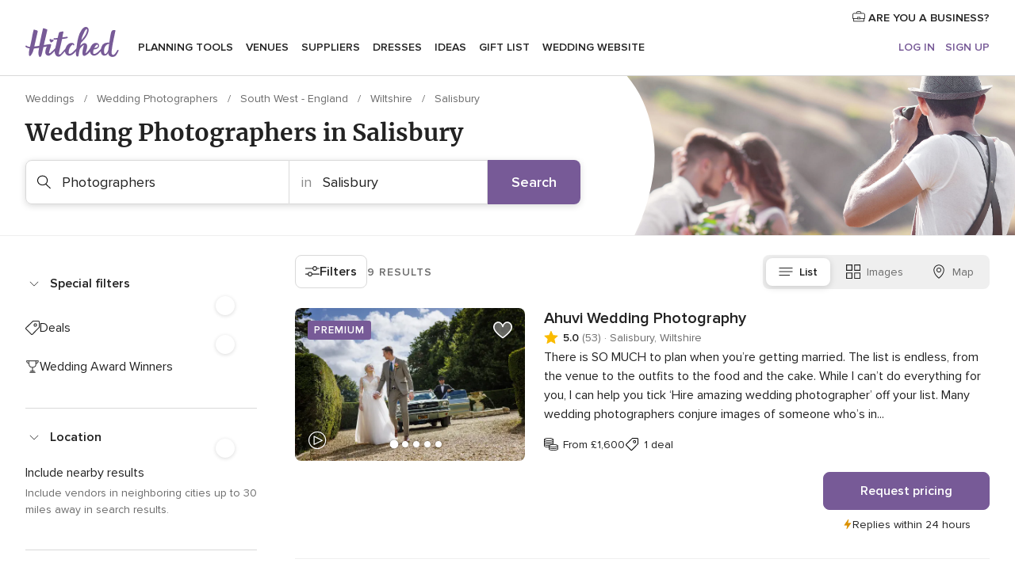

--- FILE ---
content_type: text/html; charset=UTF-8
request_url: https://www.hitched.co.uk/wedding-photographers/salisbury/
body_size: 39091
content:
<!DOCTYPE html>
<html lang="en-GB" prefix="og: http://ogp.me/ns#">
<head>
<meta http-equiv="Content-Type" content="text/html; charset=utf-8">
<title>The 10 Best Wedding Photographers in Salisbury | hitched.co.uk</title>
<meta name="description" content="Your wedding photographer will be one of the most important and valuable suppliers that you book, so be sure to get it right!">
<meta name="keywords" content="Photographers Salisbury, Photographers in Salisbury, Photographers weddings Salisbury, Photographers wedding Salisbury">
<meta name="robots" content="all">
<meta name="distribution" content="global">
<meta name="rating" content="general">
<meta name="pbdate" content="13:20:57 20/01/2026">
<link rel="canonical" href="https://www.hitched.co.uk/wedding-photographers/salisbury/">
<link rel="alternate" href="android-app://uk.co.weddingspot.launcher/weddingspotcouk/m.hitched.co.uk/wedding-photographers/salisbury/">
<meta name="viewport" content="width=device-width, initial-scale=1.0">
<meta name="apple-custom-itunes-app" content="app-id=606949137">
<meta name="apple-itunes-app" content="app-id=606949137, app-argument=https://app.appsflyer.com/id606949137?pid=WP-iOS-UK&c=WP-UK-LANDINGS&s=gb">
<meta name="google-play-app" content="app-id=uk.co.weddingspot.launcher">
<link rel="shortcut icon" href="https://www.hitched.co.uk/mobile/assets/img/favicon/favicon.png">
<meta property="fb:pages" content="83317592798" />
<meta property="fb:app_id" content="917591111729392" />
<meta property="og:type" content="website" />
<meta property="og:title" content="Find everything you need for your unique wedding" />
<meta property="og:description" content="Who doesn&apos;t want their wedding to be the day of their dreams? That&apos;s why we&apos;re here to help you plan it right and enjoy the whole process!" />
<meta property="og:image" content="https://cdn1.hitched.co.uk/assets/img/directory/headings/bg_directory-hero-fotografos.jpg">
<meta property="og:image:secure_url" content="https://cdn1.hitched.co.uk/assets/img/directory/headings/bg_directory-hero-fotografos.jpg">
<meta property="og:image:alt" content="Find everything you need for your unique wedding">
<meta property="og:url" content="https://www.hitched.co.uk/wedding-photographers/salisbury/" />
<meta name="twitter:card" content="summary_large_image" />
<link rel="stylesheet" href="https://www.hitched.co.uk/builds/desktop/css/symfnw-Hitched192-1-20260120-002_www_m_/WebBundleResponsiveMarketplaceListingHitched.css">
<script>
var internalTrackingService = internalTrackingService || {
triggerSubmit : function() {},
triggerAbandon : function() {},
loaded : false
};
</script>
<script type="text/javascript">
function getCookie (name) {var b = document.cookie.match('(^|;)\\s*' + name + '\\s*=\\s*([^;]+)'); return b ? unescape(b.pop()) : null}
function overrideOneTrustGeo () {
const otgeoCookie = getCookie('otgeo') || '';
const regexp = /^([A-Za-z]+)(?:,([A-Za-z]+))?$/g;
const matches = [...otgeoCookie.matchAll(regexp)][0];
if (matches) {
const countryCode = matches[1];
const stateCode = matches[2];
const geolocationResponse = {
countryCode
};
if (stateCode) {
geolocationResponse.stateCode = stateCode;
}
return {
geolocationResponse
};
}
}
var OneTrust = overrideOneTrustGeo() || undefined;
</script>
<span class="ot-sdk-show-settings" style="display: none"></span>
<script src="https://cdn.cookielaw.org/scripttemplates/otSDKStub.js" data-language="en-GB" data-domain-script="b2ba0fca-b56c-4f55-981c-935cd22f6e66" data-ignore-ga='true' defer></script>
<script>var isCountryCookiesActiveByDefault=false,CONSENT_ANALYTICS_GROUP="C0002",CONSENT_PERSONALIZATION_GROUP="C0003",CONSENT_TARGETED_ADVERTISING_GROUP="C0004",CONSENT_SOCIAL_MEDIA_GROUP="C0005",cookieConsentContent='',hideCookieConsentLayer= '', OptanonAlertBoxClosed='';hideCookieConsentLayer=getCookie('hideCookieConsentLayer');OptanonAlertBoxClosed=getCookie('OptanonAlertBoxClosed');if(hideCookieConsentLayer==="1"||Boolean(OptanonAlertBoxClosed)){cookieConsentContent=queryStringToJSON(getCookie('OptanonConsent')||'');}function getCookie(e){var o=document.cookie.match("(^|;)\\s*"+e+"\\s*=\\s*([^;]+)");return o?unescape(o.pop()):null}function queryStringToJSON(e){var o=e.split("&"),t={};return o.forEach(function(e){e=e.split("="),t[e[0]]=decodeURIComponent(e[1]||"")}),JSON.parse(JSON.stringify(t))}function isCookieGroupAllowed(e){var o=cookieConsentContent.groups;if("string"!=typeof o){if(!isCountryCookiesActiveByDefault && e===CONSENT_ANALYTICS_GROUP && getCookie('hideCookieConsentLayer')==="1"){return true}return isCountryCookiesActiveByDefault;}for(var t=o.split(","),n=0;n<t.length;n++)if(t[n].indexOf(e,0)>=0)return"1"===t[n].split(":")[1];return!1}function userHasAcceptedTheCookies(){var e=document.getElementsByTagName("body")[0],o=document.createEvent("HTMLEvents");cookieConsentContent=queryStringToJSON(getCookie("OptanonConsent")||""),!0===isCookieGroupAllowed(CONSENT_ANALYTICS_GROUP)&&(o.initEvent("analyticsCookiesHasBeenAccepted",!0,!1),e.dispatchEvent(o)),!0===isCookieGroupAllowed(CONSENT_PERSONALIZATION_GROUP)&&(o.initEvent("personalizationCookiesHasBeenAccepted",!0,!1),e.dispatchEvent(o)),!0===isCookieGroupAllowed(CONSENT_TARGETED_ADVERTISING_GROUP)&&(o.initEvent("targetedAdvertisingCookiesHasBeenAccepted",!0,!1),e.dispatchEvent(o)),!0===isCookieGroupAllowed(CONSENT_SOCIAL_MEDIA_GROUP)&&(o.initEvent("socialMediaAdvertisingCookiesHasBeenAccepted",!0,!1),e.dispatchEvent(o))}</script>
<script>
document.getElementsByTagName('body')[0].addEventListener('oneTrustLoaded', function () {
if (OneTrust.GetDomainData()?.ConsentModel?.Name === 'notice only') {
const cookiePolicyLinkSelector = document.querySelectorAll('.ot-sdk-show-settings')
cookiePolicyLinkSelector.forEach((selector) => {
selector.style.display = 'none'
})
}
})
</script>
<script>
function CMP() {
var body = document.getElementsByTagName('body')[0];
var event = document.createEvent('HTMLEvents');
var callbackIAB = (tcData, success) => {
if (success && (tcData.eventStatus === 'tcloaded' || tcData.eventStatus === 'useractioncomplete')) {
window.__tcfapi('removeEventListener', 2, () => {
}, callbackIAB);
if ((typeof window.Optanon !== "undefined" &&
!window.Optanon.GetDomainData().IsIABEnabled) ||
(tcData.gdprApplies &&
typeof window.Optanon !== "undefined" &&
window.Optanon.GetDomainData().IsIABEnabled &&
getCookie('OptanonAlertBoxClosed'))) {
userHasAcceptedTheCookies();
}
if (isCookieGroupAllowed(CONSENT_ANALYTICS_GROUP) !== true) {
event.initEvent('analyticsCookiesHasBeenDenied', true, false);
body.dispatchEvent(event);
}
if (isCookieGroupAllowed(CONSENT_TARGETED_ADVERTISING_GROUP) !== true) {
event.initEvent('targetedAdvertisingCookiesHasBeenDenied', true, false);
body.dispatchEvent(event);
}
if (tcData.gdprApplies && typeof window.Optanon !== "undefined" && window.Optanon.GetDomainData().IsIABEnabled) {
event.initEvent('IABTcDataReady', true, false);
body.dispatchEvent(event);
} else {
event.initEvent('nonIABCountryDataReady', true, false);
body.dispatchEvent(event);
}
}
}
var cnt = 0;
var consentSetInterval = setInterval(function () {
cnt += 1;
if (cnt === 600) {
userHasAcceptedTheCookies();
clearInterval(consentSetInterval);
}
if (typeof window.Optanon !== "undefined" && !window.Optanon.GetDomainData().IsIABEnabled) {
clearInterval(consentSetInterval);
userHasAcceptedTheCookies();
event.initEvent('oneTrustLoaded', true, false);
body.dispatchEvent(event);
event.initEvent('nonIABCountryDataReady', true, false);
body.dispatchEvent(event);
}
if (typeof window.__tcfapi !== "undefined") {
event.initEvent('oneTrustLoaded', true, false);
body.dispatchEvent(event);
clearInterval(consentSetInterval);
window.__tcfapi('addEventListener', 2, callbackIAB);
}
});
}
function OptanonWrapper() {
CMP();
}
</script>
</head><body>
<script>
var gtagScript = function() { var s = document.createElement("script"), el = document.getElementsByTagName("script")[0]; s.defer = true;
s.src = "https://www.googletagmanager.com/gtag/js?id=G-KTQ9MSRPY0";
el.parentNode.insertBefore(s, el);}
window.dataLayer = window.dataLayer || [];
const analyticsGroupOpt = isCookieGroupAllowed(CONSENT_ANALYTICS_GROUP) === true;
const targetedAdsOpt = isCookieGroupAllowed(CONSENT_TARGETED_ADVERTISING_GROUP) === true;
const personalizationOpt = isCookieGroupAllowed(CONSENT_PERSONALIZATION_GROUP) === true;
window['gtag_enable_tcf_support'] = true;
document.getElementsByTagName('body')[0].addEventListener('oneTrustLoaded', function () {
gtagScript();
});
function gtag(){dataLayer.push(arguments);}
gtag('js', new Date());
gtag('consent', 'default', {
'analytics_storage': analyticsGroupOpt ? 'granted' : 'denied',
'ad_storage': targetedAdsOpt ? 'granted' : 'denied',
'ad_user_data': targetedAdsOpt ? 'granted' : 'denied',
'ad_user_personalization': targetedAdsOpt ? 'granted' : 'denied',
'functionality_storage': targetedAdsOpt ? 'granted' : 'denied',
'personalization_storage': personalizationOpt ? 'granted' : 'denied',
'security_storage': 'granted'
});
gtag('set', 'ads_data_redaction', !analyticsGroupOpt);
gtag('set', 'allow_ad_personalization_signals', analyticsGroupOpt);
gtag('set', 'allow_google_signals', analyticsGroupOpt);
gtag('set', 'allow_interest_groups', analyticsGroupOpt);
gtag('config', 'G-KTQ9MSRPY0', { groups: 'analytics', 'send_page_view': false });
gtag('config', 'AW-1071976524', { groups: 'adwords' });
</script>

<div id="app-apps-download-banner" class="branch-banner-placeholder branchBannerPlaceholder"></div>

<a class="layoutSkipMain" href="#layoutMain">Skip to main content</a>
<header class="layoutHeader">
<span class="layoutHeader__hamburger app-header-menu-toggle">
<i class="svgIcon app-svg-async svgIcon__list-menu "   data-name="_common/list-menu" data-svg="https://cdn1.hitched.co.uk/assets/svg/optimized/_common/list-menu.svg" data-svg-lazyload="1"></i></span>
<a class="layoutHeader__logoAnchor app-analytics-event-click"
href="https://www.hitched.co.uk/">
<img src="https://www.hitched.co.uk/assets/img/logos/gen_logoHeader.svg"   alt="Weddings"  width="103" height="35"   >
</a>
<nav class="layoutHeader__nav app-header-nav">
<ul class="layoutNavMenu app-header-list">
<li class="layoutNavMenu__header">
<i class="svgIcon app-svg-async svgIcon__close layoutNavMenu__itemClose app-header-menu-toggle"   data-name="_common/close" data-svg="https://cdn1.hitched.co.uk/assets/svg/optimized/_common/close.svg" data-svg-lazyload="1"></i>        </li>
<li class="layoutNavMenu__item app-header-menu-item-openSection layoutNavMenu__item--my_wedding ">
<a href="https://www.hitched.co.uk/my-wedding-planner/"
class="layoutNavMenu__anchor app-header-menu-itemAnchor app-analytics-track-event-click "
data-tracking-section="header" data-tracking-category="Navigation" data-tracking-category-authed="1"
data-tracking-dt="tools"                >
Planning tools                </a>
<i class="svgIcon app-svg-async svgIcon__angleRightBlood layoutNavMenu__anchorArrow"   data-name="_common/angleRightBlood" data-svg="https://cdn1.hitched.co.uk/assets/svg/optimized/_common/angleRightBlood.svg" data-svg-lazyload="1"></i>
<div class="layoutNavMenuTab app-header-menu-itemDropdown">
<div class="layoutNavMenuTab__layout">
<div class="layoutNavMenuTab__header">
<i class="svgIcon app-svg-async svgIcon__angleLeftBlood layoutNavMenuTab__icon app-header-menu-item-closeSection"   data-name="_common/angleLeftBlood" data-svg="https://cdn1.hitched.co.uk/assets/svg/optimized/_common/angleLeftBlood.svg" data-svg-lazyload="1"></i>    <a class="layoutNavMenuTab__title" href="https://www.hitched.co.uk/my-wedding-planner/">
My wedding    </a>
<i class="svgIcon app-svg-async svgIcon__close layoutNavMenuTab__iconClose app-header-menu-toggle"   data-name="_common/close" data-svg="https://cdn1.hitched.co.uk/assets/svg/optimized/_common/close.svg" data-svg-lazyload="1"></i></div>
<div class="layoutNavMenuTabMyWedding">
<div class="layoutNavMenuTabMyWeddingList">
<a class="layoutNavMenuTabMyWedding__title" href="https://www.hitched.co.uk/my-wedding-planner/">
Plan your unique wedding        </a>
<ul class="layoutNavMenuTabMyWeddingList__content ">
<li class="layoutNavMenuTabMyWeddingList__item layoutNavMenuTabMyWeddingList__item--viewAll">
<a href="https://www.hitched.co.uk/my-wedding-planner/">View all</a>
</li>
<li class="layoutNavMenuTabMyWeddingList__item "
>
<a href="https://www.hitched.co.uk/planner/todo/">
<i class="svgIcon app-svg-async svgIcon__checklist layoutNavMenuTabMyWeddingList__itemIcon"   data-name="tools/categories/checklist" data-svg="https://cdn1.hitched.co.uk/assets/svg/optimized/tools/categories/checklist.svg" data-svg-lazyload="1"></i>                        Checklist                    </a>
</li>
<li class="layoutNavMenuTabMyWeddingList__item "
>
<a href="https://www.hitched.co.uk/planner/guest-manager/">
<i class="svgIcon app-svg-async svgIcon__guests layoutNavMenuTabMyWeddingList__itemIcon"   data-name="tools/categories/guests" data-svg="https://cdn1.hitched.co.uk/assets/svg/optimized/tools/categories/guests.svg" data-svg-lazyload="1"></i>                        Guests                    </a>
</li>
<li class="layoutNavMenuTabMyWeddingList__item "
>
<a href="https://www.hitched.co.uk/planner/tableplanner/">
<i class="svgIcon app-svg-async svgIcon__tables layoutNavMenuTabMyWeddingList__itemIcon"   data-name="tools/categories/tables" data-svg="https://cdn1.hitched.co.uk/assets/svg/optimized/tools/categories/tables.svg" data-svg-lazyload="1"></i>                        Seating chart                    </a>
</li>
<li class="layoutNavMenuTabMyWeddingList__item "
>
<a href="https://www.hitched.co.uk/planner/budget-planner/">
<i class="svgIcon app-svg-async svgIcon__budget layoutNavMenuTabMyWeddingList__itemIcon"   data-name="tools/categories/budget" data-svg="https://cdn1.hitched.co.uk/assets/svg/optimized/tools/categories/budget.svg" data-svg-lazyload="1"></i>                        Budget                    </a>
</li>
<li class="layoutNavMenuTabMyWeddingList__item "
>
<a href="https://www.hitched.co.uk/planner/shortlist/">
<i class="svgIcon app-svg-async svgIcon__vendors layoutNavMenuTabMyWeddingList__itemIcon"   data-name="tools/categories/vendors" data-svg="https://cdn1.hitched.co.uk/assets/svg/optimized/tools/categories/vendors.svg" data-svg-lazyload="1"></i>                        Wedding Suppliers                    </a>
</li>
<li class="layoutNavMenuTabMyWeddingList__item "
>
<a href="https://www.hitched.co.uk/website/index.php?actionReferrer=8">
<i class="svgIcon app-svg-async svgIcon__website layoutNavMenuTabMyWeddingList__itemIcon"   data-name="tools/categories/website" data-svg="https://cdn1.hitched.co.uk/assets/svg/optimized/tools/categories/website.svg" data-svg-lazyload="1"></i>                        Wedding website                    </a>
</li>
<li class="layoutNavMenuTabMyWeddingList__item app-analytics-track-event-click"
data-tracking-category="Navigation"
data-tracking-section="header_venues"
data-tracking-dt="contest"
>
<a href="https://www.hitched.co.uk/rewards">
<i class="svgIcon app-svg-async svgIcon__contest layoutNavMenuTabMyWeddingList__itemIcon"   data-name="tools/categories/contest" data-svg="https://cdn1.hitched.co.uk/assets/svg/optimized/tools/categories/contest.svg" data-svg-lazyload="1"></i>                        Hitched Rewards                    </a>
</li>
</ul>
</div>
<div class="layoutNavMenuTabMyWeddingBanners">
<div class="layoutNavMenuBannerBox app-header-menu-banner app-link "
data-href="https://www.hitched.co.uk/app-weddings"
>
<div class="layoutNavMenuBannerBox__content">
<p class="layoutNavMenuBannerBox__title">Get the Wedding Planning App</p>
<span class="layoutNavMenuBannerBox__subtitle">Get the Hitched app. Dream it. Plan it. Book it. Wherever you are.</span>
</div>
<img data-src="https://www.hitched.co.uk/assets/img/logos/square-icon.svg"  class="lazyload layoutNavMenuBannerBox__icon" alt="App icon"  width="60" height="60"  >
</div>
<div class="layoutNavMenuBannerBox app-header-menu-banner app-link "
data-href="https://www.hitched.co.uk/album-wedding-wedshoots"
>
<div class="layoutNavMenuBannerBox__content">
<a class="layoutNavMenuBannerBox__title" href="https://www.hitched.co.uk/album-wedding-wedshoots">Wedshoots</a>
<span class="layoutNavMenuBannerBox__subtitle">Collect all the photos from your wedding guests.</span>
</div>
<img data-src="https://www.hitched.co.uk/assets/img/wedshoots/ico_wedshoots.svg"  class="lazyload layoutNavMenuBannerBox__icon" alt="Wedshoots icon"  width="60" height="60"  >
</div>
</div>
</div>    </div>
</div>
</li>
<li class="layoutNavMenu__item app-header-menu-item-openSection layoutNavMenu__item--venues ">
<a href="https://www.hitched.co.uk/wedding-venues/"
class="layoutNavMenu__anchor app-header-menu-itemAnchor app-analytics-track-event-click "
data-tracking-section="header" data-tracking-category="Navigation" data-tracking-category-authed="1"
data-tracking-dt="venues"                >
Venues                </a>
<i class="svgIcon app-svg-async svgIcon__angleRightBlood layoutNavMenu__anchorArrow"   data-name="_common/angleRightBlood" data-svg="https://cdn1.hitched.co.uk/assets/svg/optimized/_common/angleRightBlood.svg" data-svg-lazyload="1"></i>
<div class="layoutNavMenuTab app-header-menu-itemDropdown">
<div class="layoutNavMenuTab__layout">
<div class="layoutNavMenuTab__header">
<i class="svgIcon app-svg-async svgIcon__angleLeftBlood layoutNavMenuTab__icon app-header-menu-item-closeSection"   data-name="_common/angleLeftBlood" data-svg="https://cdn1.hitched.co.uk/assets/svg/optimized/_common/angleLeftBlood.svg" data-svg-lazyload="1"></i>    <a class="layoutNavMenuTab__title" href="https://www.hitched.co.uk/wedding-venues/">
Venues    </a>
<i class="svgIcon app-svg-async svgIcon__close layoutNavMenuTab__iconClose app-header-menu-toggle"   data-name="_common/close" data-svg="https://cdn1.hitched.co.uk/assets/svg/optimized/_common/close.svg" data-svg-lazyload="1"></i></div>
<div class="layoutNavMenuTabVenues">
<div class="layoutNavMenuTabVenues__categories">
<div class="layoutNavMenuTabVenuesList">
<a class="layoutNavMenuTabVenues__title"
href="https://www.hitched.co.uk/wedding-venues/">
Wedding Venues            </a>
<ul class="layoutNavMenuTabVenuesList__content">
<li class="layoutNavMenuTabVenuesList__item layoutNavMenuTabVenuesList__item--viewAll">
<a href="https://www.hitched.co.uk/wedding-venues/">View all</a>
</li>
<li class="layoutNavMenuTabVenuesList__item">
<a href="https://www.hitched.co.uk/wedding-venues/barn-wedding-venues/">
Barn Weddings                        </a>
</li>
<li class="layoutNavMenuTabVenuesList__item">
<a href="https://www.hitched.co.uk/wedding-venues/country-wedding-venues/">
Country Weddings                        </a>
</li>
<li class="layoutNavMenuTabVenuesList__item">
<a href="https://www.hitched.co.uk/wedding-venues/pub-or-restaurant-wedding-venues/">
Bar, Pub and Restaurant                        </a>
</li>
<li class="layoutNavMenuTabVenuesList__item">
<a href="https://www.hitched.co.uk/wedding-venues/unique-weddings-wedding-venues/">
Unique and Unusual                        </a>
</li>
<li class="layoutNavMenuTabVenuesList__item">
<a href="https://www.hitched.co.uk/wedding-venues/castle-wedding-venues/">
Castle Weddings                        </a>
</li>
<li class="layoutNavMenuTabVenuesList__item">
<a href="https://www.hitched.co.uk/wedding-venues/historic-wedding-venues/">
Historic Weddings                        </a>
</li>
<li class="layoutNavMenuTabVenuesList__item">
<a href="https://www.hitched.co.uk/wedding-venues/vineyard-weddings-wedding-venues/">
Vineyard and Winery                        </a>
</li>
<li class="layoutNavMenuTabVenuesList__item">
<a href="https://www.hitched.co.uk/wedding-venues/city-wedding-venues/">
City Weddings                        </a>
</li>
<li class="layoutNavMenuTabVenuesList__item">
<a href="https://www.hitched.co.uk/wedding-venues/hotel-wedding-venues/">
Hotels                        </a>
</li>
<li class="layoutNavMenuTabVenuesList__item">
<a href="https://www.hitched.co.uk/wedding-venues/sporting-wedding-venues/">
Sporting                        </a>
</li>
<li class="layoutNavMenuTabVenuesList__item">
<a href="https://www.hitched.co.uk/wedding-venues/woodland-and-festival-wedding-venues/">
Woodland and Festival Weddings                        </a>
</li>
<li class="layoutNavMenuTabVenuesList__item">
<a href="https://www.hitched.co.uk/wedding-venues/coastal-wedding-venues/">
Coastal and Beach Weddings                        </a>
</li>
<li class="layoutNavMenuTabVenuesList__item">
<a href="https://www.hitched.co.uk/wedding-venues/marquee-wedding-venues/">
Marquee and Tent                        </a>
</li>
<li class="layoutNavMenuTabVenuesList__item">
<a href="https://www.hitched.co.uk/wedding-venues/stately-home-wedding-venues/">
Stately Home                        </a>
</li>
<li class="layoutNavMenuTabVenuesList__item">
<a href="https://www.hitched.co.uk/wedding-venues/asian-wedding-wedding-venues/">
Asian Weddings                        </a>
</li>
<li class="layoutNavMenuTabVenuesList__item layoutNavMenuTabVenuesList__item--highlight">
<a href="https://www.hitched.co.uk/promotions/wedding-venues">
Deals                        </a>
</li>
</ul>
</div>
</div>
<div class="layoutNavMenuTabVenuesBanners">
<div class="layoutNavMenuBannerBox app-header-menu-banner app-link app-analytics-track-event-click"
data-href="https://www.hitched.co.uk/destination-wedding"
data-tracking-section=header_venues                      data-tracking-category=Navigation                      data-tracking-dt=destination_weddings         >
<div class="layoutNavMenuBannerBox__content">
<p class="layoutNavMenuBannerBox__title">Destination weddings</p>
<span class="layoutNavMenuBannerBox__subtitle">Plan your wedding abroad.</span>
</div>
<img class="svgIcon svgIcon__plane_destination layoutNavMenuBannerBox__icon lazyload" data-src="https://cdn1.hitched.co.uk/assets/svg/original/illustration/plane_destination.svg"  alt="illustration plane destination" width="56" height="56" >    </div>
<div class="layoutNavMenuBannerBox app-header-menu-banner app-link app-analytics-track-event-click"
data-href="https://www.hitched.co.uk/rewards"
data-tracking-section=header_venues                      data-tracking-category=Navigation                      data-tracking-dt=contest         >
<div class="layoutNavMenuBannerBox__content">
<p class="layoutNavMenuBannerBox__title">Win £3,000</p>
<span class="layoutNavMenuBannerBox__subtitle">Earn entries and participate in the Hitched Rewards contest!</span>
</div>
<img class="svgIcon svgIcon__stars layoutNavMenuBannerBox__icon lazyload" data-src="https://cdn1.hitched.co.uk/assets/svg/original/illustration/stars.svg"  alt="illustration stars" width="56" height="56" >    </div>
</div>
</div>
</div>
</div>
</li>
<li class="layoutNavMenu__item app-header-menu-item-openSection layoutNavMenu__item--vendors ">
<a href="https://www.hitched.co.uk/wedding-suppliers/"
class="layoutNavMenu__anchor app-header-menu-itemAnchor app-analytics-track-event-click "
data-tracking-section="header" data-tracking-category="Navigation" data-tracking-category-authed="1"
data-tracking-dt="vendors"                >
Suppliers                </a>
<i class="svgIcon app-svg-async svgIcon__angleRightBlood layoutNavMenu__anchorArrow"   data-name="_common/angleRightBlood" data-svg="https://cdn1.hitched.co.uk/assets/svg/optimized/_common/angleRightBlood.svg" data-svg-lazyload="1"></i>
<div class="layoutNavMenuTab app-header-menu-itemDropdown">
<div class="layoutNavMenuTab__layout">
<div class="layoutNavMenuTab__header">
<i class="svgIcon app-svg-async svgIcon__angleLeftBlood layoutNavMenuTab__icon app-header-menu-item-closeSection"   data-name="_common/angleLeftBlood" data-svg="https://cdn1.hitched.co.uk/assets/svg/optimized/_common/angleLeftBlood.svg" data-svg-lazyload="1"></i>    <a class="layoutNavMenuTab__title" href="https://www.hitched.co.uk/wedding-suppliers/">
Suppliers    </a>
<i class="svgIcon app-svg-async svgIcon__close layoutNavMenuTab__iconClose app-header-menu-toggle"   data-name="_common/close" data-svg="https://cdn1.hitched.co.uk/assets/svg/optimized/_common/close.svg" data-svg-lazyload="1"></i></div>
<div class="layoutNavMenuTabVendors">
<div class="layoutNavMenuTabVendors__content">
<div class="layoutNavMenuTabVendorsList">
<a class="layoutNavMenuTabVendors__title" href="https://www.hitched.co.uk/wedding-suppliers/">
Book all the services for your wedding            </a>
<ul class="layoutNavMenuTabVendorsList__content">
<li class="layoutNavMenuTabVendorsList__item layoutNavMenuTabVendorsList__item--viewAll">
<a href="https://www.hitched.co.uk/wedding-suppliers/">View all</a>
</li>
<li class="layoutNavMenuTabVendorsList__item">
<i class="svgIcon app-svg-async svgIcon__categPhoto layoutNavMenuTabVendorsList__itemIcon"   data-name="vendors/categories/categPhoto" data-svg="https://cdn1.hitched.co.uk/assets/svg/optimized/vendors/categories/categPhoto.svg" data-svg-lazyload="1"></i>                        <a href="https://www.hitched.co.uk/wedding-photographers/">
Photographers                        </a>
</li>
<li class="layoutNavMenuTabVendorsList__item">
<i class="svgIcon app-svg-async svgIcon__categVideo layoutNavMenuTabVendorsList__itemIcon"   data-name="vendors/categories/categVideo" data-svg="https://cdn1.hitched.co.uk/assets/svg/optimized/vendors/categories/categVideo.svg" data-svg-lazyload="1"></i>                        <a href="https://www.hitched.co.uk/wedding-videographers/">
Videographers                        </a>
</li>
<li class="layoutNavMenuTabVendorsList__item">
<i class="svgIcon app-svg-async svgIcon__categMusic layoutNavMenuTabVendorsList__itemIcon"   data-name="vendors/categories/categMusic" data-svg="https://cdn1.hitched.co.uk/assets/svg/optimized/vendors/categories/categMusic.svg" data-svg-lazyload="1"></i>                        <a href="https://www.hitched.co.uk/wedding-music-and-djs/">
Music and DJs                        </a>
</li>
<li class="layoutNavMenuTabVendorsList__item">
<i class="svgIcon app-svg-async svgIcon__categRental layoutNavMenuTabVendorsList__itemIcon"   data-name="vendors/categories/categRental" data-svg="https://cdn1.hitched.co.uk/assets/svg/optimized/vendors/categories/categRental.svg" data-svg-lazyload="1"></i>                        <a href="https://www.hitched.co.uk/wedding-cars-and-travel/">
Cars and Travel                        </a>
</li>
<li class="layoutNavMenuTabVendorsList__item">
<i class="svgIcon app-svg-async svgIcon__categInvite layoutNavMenuTabVendorsList__itemIcon"   data-name="vendors/categories/categInvite" data-svg="https://cdn1.hitched.co.uk/assets/svg/optimized/vendors/categories/categInvite.svg" data-svg-lazyload="1"></i>                        <a href="https://www.hitched.co.uk/wedding-stationery/">
Stationery                        </a>
</li>
<li class="layoutNavMenuTabVendorsList__item">
<i class="svgIcon app-svg-async svgIcon__categGift layoutNavMenuTabVendorsList__itemIcon"   data-name="vendors/categories/categGift" data-svg="https://cdn1.hitched.co.uk/assets/svg/optimized/vendors/categories/categGift.svg" data-svg-lazyload="1"></i>                        <a href="https://www.hitched.co.uk/wedding-favours/">
Favours                        </a>
</li>
<li class="layoutNavMenuTabVendorsList__item">
<i class="svgIcon app-svg-async svgIcon__categFlower layoutNavMenuTabVendorsList__itemIcon"   data-name="vendors/categories/categFlower" data-svg="https://cdn1.hitched.co.uk/assets/svg/optimized/vendors/categories/categFlower.svg" data-svg-lazyload="1"></i>                        <a href="https://www.hitched.co.uk/wedding-florist/">
Florists                        </a>
</li>
<li class="layoutNavMenuTabVendorsList__item">
<i class="svgIcon app-svg-async svgIcon__categPlanner layoutNavMenuTabVendorsList__itemIcon"   data-name="vendors/categories/categPlanner" data-svg="https://cdn1.hitched.co.uk/assets/svg/optimized/vendors/categories/categPlanner.svg" data-svg-lazyload="1"></i>                        <a href="https://www.hitched.co.uk/wedding-planner/">
Planners                        </a>
</li>
<li class="layoutNavMenuTabVendorsList__item">
<i class="svgIcon app-svg-async svgIcon__categPlane layoutNavMenuTabVendorsList__itemIcon"   data-name="vendors/categories/categPlane" data-svg="https://cdn1.hitched.co.uk/assets/svg/optimized/vendors/categories/categPlane.svg" data-svg-lazyload="1"></i>                        <a href="https://www.hitched.co.uk/wedding-honeymoons/">
Honeymoons                        </a>
</li>
</ul>
</div>
<div class="layoutNavMenuTabVendorsListOthers">
<p class="layoutNavMenuTabVendorsListOthers__subtitle">More wedding professionals</p>
<ul class="layoutNavMenuTabVendorsListOthers__container">
<li class="layoutNavMenuTabVendorsListOthers__item">
<a href="https://www.hitched.co.uk/wedding-beauty-hair-make-up/">
Beauty, Hair & Make Up                        </a>
</li>
<li class="layoutNavMenuTabVendorsListOthers__item">
<a href="https://www.hitched.co.uk/wedding-decorative-hire/">
Decor Hire and Styling                        </a>
</li>
<li class="layoutNavMenuTabVendorsListOthers__item">
<a href="https://www.hitched.co.uk/wedding-mobile-bar-services/">
Mobile Bar Services                        </a>
</li>
<li class="layoutNavMenuTabVendorsListOthers__item">
<a href="https://www.hitched.co.uk/wedding-something-different/">
Something Different                        </a>
</li>
<li class="layoutNavMenuTabVendorsListOthers__item">
<a href="https://www.hitched.co.uk/wedding-bridalwear-shop/">
Bridalwear Shops                        </a>
</li>
<li class="layoutNavMenuTabVendorsListOthers__item">
<a href="https://www.hitched.co.uk/wedding-entertainment/">
Entertainment                        </a>
</li>
<li class="layoutNavMenuTabVendorsListOthers__item">
<a href="https://www.hitched.co.uk/wedding-speechwriting/">
Speechwriting                        </a>
</li>
<li class="layoutNavMenuTabVendorsListOthers__item">
<a href="https://www.hitched.co.uk/wedding-cakes/">
Cakes                        </a>
</li>
<li class="layoutNavMenuTabVendorsListOthers__item">
<a href="https://www.hitched.co.uk/wedding-catering/">
Catering                        </a>
</li>
<li class="layoutNavMenuTabVendorsListOthers__item">
<a href="https://www.hitched.co.uk/wedding-marquee-and-tipi-hire/">
Marquee & Tipi Hire                        </a>
</li>
<li class="layoutNavMenuTabVendorsListOthers__item">
<a href="https://www.hitched.co.uk/wedding-photo-booths/">
Photo Booth                        </a>
</li>
<li class="layoutNavMenuTabVendorsListOthers__item">
<a href="https://www.hitched.co.uk/wedding-celebrants/">
Celebrants                        </a>
</li>
<li class="layoutNavMenuTabVendorsListOthers__deals">
<a href="https://www.hitched.co.uk/promotions/wedding-suppliers">
Deals                        </a>
</li>
</ul>
</div>
</div>
<div class="layoutNavMenuTabVendorsBanners">
<div class="layoutNavMenuBannerBox app-header-menu-banner app-link app-analytics-track-event-click"
data-href="https://www.hitched.co.uk/destination-wedding"
data-tracking-section=header_vendors                      data-tracking-category=Navigation                      data-tracking-dt=destination_weddings         >
<div class="layoutNavMenuBannerBox__content">
<p class="layoutNavMenuBannerBox__title">Destination weddings</p>
<span class="layoutNavMenuBannerBox__subtitle">Plan your wedding abroad.</span>
</div>
<img class="svgIcon svgIcon__plane_destination layoutNavMenuBannerBox__icon lazyload" data-src="https://cdn1.hitched.co.uk/assets/svg/original/illustration/plane_destination.svg"  alt="illustration plane destination" width="56" height="56" >    </div>
<div class="layoutNavMenuBannerBox app-header-menu-banner app-link app-analytics-track-event-click"
data-href="https://www.hitched.co.uk/rewards"
data-tracking-section=header_vendors                      data-tracking-category=Navigation                      data-tracking-dt=contest         >
<div class="layoutNavMenuBannerBox__content">
<p class="layoutNavMenuBannerBox__title">Win £3,000</p>
<span class="layoutNavMenuBannerBox__subtitle">Earn entries and participate in the Hitched Rewards contest!</span>
</div>
<img class="svgIcon svgIcon__stars layoutNavMenuBannerBox__icon lazyload" data-src="https://cdn1.hitched.co.uk/assets/svg/original/illustration/stars.svg"  alt="illustration stars" width="56" height="56" >    </div>
</div>
</div>    </div>
</div>
</li>
<li class="layoutNavMenu__item app-header-menu-item-openSection layoutNavMenu__item--dresses ">
<a href="https://www.hitched.co.uk/wedding-dresses/"
class="layoutNavMenu__anchor app-header-menu-itemAnchor app-analytics-track-event-click "
data-tracking-section="header" data-tracking-category="Navigation" data-tracking-category-authed="1"
data-tracking-dt="dresses"                >
Dresses                </a>
<i class="svgIcon app-svg-async svgIcon__angleRightBlood layoutNavMenu__anchorArrow"   data-name="_common/angleRightBlood" data-svg="https://cdn1.hitched.co.uk/assets/svg/optimized/_common/angleRightBlood.svg" data-svg-lazyload="1"></i>
<div class="layoutNavMenuTab app-header-menu-itemDropdown">
<div class="layoutNavMenuTab__layout">
<div class="layoutNavMenuTab__header">
<i class="svgIcon app-svg-async svgIcon__angleLeftBlood layoutNavMenuTab__icon app-header-menu-item-closeSection"   data-name="_common/angleLeftBlood" data-svg="https://cdn1.hitched.co.uk/assets/svg/optimized/_common/angleLeftBlood.svg" data-svg-lazyload="1"></i>    <a class="layoutNavMenuTab__title" href="https://www.hitched.co.uk/wedding-dresses/">
Dresses    </a>
<i class="svgIcon app-svg-async svgIcon__close layoutNavMenuTab__iconClose app-header-menu-toggle"   data-name="_common/close" data-svg="https://cdn1.hitched.co.uk/assets/svg/optimized/_common/close.svg" data-svg-lazyload="1"></i></div>
<div class="layoutNavMenuTabDresses">
<div class="layoutNavMenuTabDressesList">
<a class="layoutNavMenuTabDresses__title" href="https://www.hitched.co.uk/wedding-dresses/">
Attire for the entire wedding party        </a>
<ul class="layoutNavMenuTabDressesList__content">
<li class="layoutNavMenuTabDressesList__item layoutNavMenuTabDressesList__item--viewAll">
<a href="https://www.hitched.co.uk/wedding-dresses/">View all</a>
</li>
<li class="layoutNavMenuTabDressesList__item">
<a href="https://www.hitched.co.uk/wedding-dresses/" class="layoutNavMenuTabDressesList__Link">
<i class="svgIcon app-svg-async svgIcon__bride-dress layoutNavMenuTabDressesList__itemIcon"   data-name="dresses/categories/bride-dress" data-svg="https://cdn1.hitched.co.uk/assets/svg/optimized/dresses/categories/bride-dress.svg" data-svg-lazyload="1"></i>                        Bride                    </a>
</li>
<li class="layoutNavMenuTabDressesList__item">
<a href="https://www.hitched.co.uk/mens-wedding-suits/" class="layoutNavMenuTabDressesList__Link">
<i class="svgIcon app-svg-async svgIcon__suit layoutNavMenuTabDressesList__itemIcon"   data-name="dresses/categories/suit" data-svg="https://cdn1.hitched.co.uk/assets/svg/optimized/dresses/categories/suit.svg" data-svg-lazyload="1"></i>                        Groom                    </a>
</li>
<li class="layoutNavMenuTabDressesList__item">
<a href="https://www.hitched.co.uk/mother-of-the-bride/" class="layoutNavMenuTabDressesList__Link">
<i class="svgIcon app-svg-async svgIcon__godmum layoutNavMenuTabDressesList__itemIcon"   data-name="dresses/categories/godmum" data-svg="https://cdn1.hitched.co.uk/assets/svg/optimized/dresses/categories/godmum.svg" data-svg-lazyload="1"></i>                        Mother of the bride                    </a>
</li>
<li class="layoutNavMenuTabDressesList__item">
<a href="https://www.hitched.co.uk/bridesmaids-dresses/" class="layoutNavMenuTabDressesList__Link">
<i class="svgIcon app-svg-async svgIcon__dress layoutNavMenuTabDressesList__itemIcon"   data-name="dresses/categories/dress" data-svg="https://cdn1.hitched.co.uk/assets/svg/optimized/dresses/categories/dress.svg" data-svg-lazyload="1"></i>                        Bridesmaids                    </a>
</li>
<li class="layoutNavMenuTabDressesList__item">
<a href="https://www.hitched.co.uk/bridal-headwear-and-jewellery/" class="layoutNavMenuTabDressesList__Link">
<i class="svgIcon app-svg-async svgIcon__diamond layoutNavMenuTabDressesList__itemIcon"   data-name="dresses/categories/diamond" data-svg="https://cdn1.hitched.co.uk/assets/svg/optimized/dresses/categories/diamond.svg" data-svg-lazyload="1"></i>                        Jewellery                    </a>
</li>
<li class="layoutNavMenuTabDressesList__item">
<a href="https://www.hitched.co.uk/wedding-shoes/" class="layoutNavMenuTabDressesList__Link">
<i class="svgIcon app-svg-async svgIcon__shoe layoutNavMenuTabDressesList__itemIcon"   data-name="dresses/categories/shoe" data-svg="https://cdn1.hitched.co.uk/assets/svg/optimized/dresses/categories/shoe.svg" data-svg-lazyload="1"></i>                        Shoes                    </a>
</li>
<li class="layoutNavMenuTabDressesList__item">
<a href="https://www.hitched.co.uk/wedding-cufflinks-and-watches/" class="layoutNavMenuTabDressesList__Link">
<i class="svgIcon app-svg-async svgIcon__handbag layoutNavMenuTabDressesList__itemIcon"   data-name="dresses/categories/handbag" data-svg="https://cdn1.hitched.co.uk/assets/svg/optimized/dresses/categories/handbag.svg" data-svg-lazyload="1"></i>                        Cufflinks                    </a>
</li>
<li class="layoutNavMenuTabDressesList__item">
<a href="https://www.hitched.co.uk/wedding-rings/" class="layoutNavMenuTabDressesList__Link">
<i class="svgIcon app-svg-async svgIcon__ring layoutNavMenuTabDressesList__itemIcon"   data-name="dresses/categories/ring" data-svg="https://cdn1.hitched.co.uk/assets/svg/optimized/dresses/categories/ring.svg" data-svg-lazyload="1"></i>                        Rings                    </a>
</li>
</ul>
</div>
<div class="layoutNavMenuTabDressesFeatured">
<p class="layoutNavMenuTabDresses__subtitle">Featured designers</p>
<div class="layoutNavMenuTabDressesFeatured__content">
<a href="https://www.hitched.co.uk/wedding-dresses/lillian-west/">
<figure class="layoutNavMenuTabDressesFeaturedItem">
<img data-src="https://cdn0.hitched.co.uk/cat/wedding-dresses/lillian-west/66437--mfvr628851.jpg"  class="lazyload layoutNavMenuTabDressesFeaturedItem__image" alt="Lillian West"  width="290" height="406"  >
<figcaption class="layoutNavMenuTabDressesFeaturedItem__name">Lillian West</figcaption>
</figure>
</a>
<a href="https://www.hitched.co.uk/wedding-dresses/stella-york/">
<figure class="layoutNavMenuTabDressesFeaturedItem">
<img data-src="https://cdn0.hitched.co.uk/cat/wedding-dresses/stella-york/sy8215--mfvr626993.jpg"  class="lazyload layoutNavMenuTabDressesFeaturedItem__image" alt="Stella York"  width="290" height="406"  >
<figcaption class="layoutNavMenuTabDressesFeaturedItem__name">Stella York</figcaption>
</figure>
</a>
<a href="https://www.hitched.co.uk/wedding-dresses/martina-liana/">
<figure class="layoutNavMenuTabDressesFeaturedItem">
<img data-src="https://cdn0.hitched.co.uk/cat/wedding-dresses/martina-liana/ml1998--mfvr627295.jpg"  class="lazyload layoutNavMenuTabDressesFeaturedItem__image" alt="Martina Liana"  width="290" height="406"  >
<figcaption class="layoutNavMenuTabDressesFeaturedItem__name">Martina Liana</figcaption>
</figure>
</a>
<a href="https://www.hitched.co.uk/wedding-dresses/justin-alexander/">
<figure class="layoutNavMenuTabDressesFeaturedItem">
<img data-src="https://cdn0.hitched.co.uk/cat/wedding-dresses/justin-alexander/landon--mfvr627999.jpg"  class="lazyload layoutNavMenuTabDressesFeaturedItem__image" alt="Justin Alexander"  width="290" height="406"  >
<figcaption class="layoutNavMenuTabDressesFeaturedItem__name">Justin Alexander</figcaption>
</figure>
</a>
<a href="https://www.hitched.co.uk/wedding-dresses/essense-of-australia/">
<figure class="layoutNavMenuTabDressesFeaturedItem">
<img data-src="https://cdn0.hitched.co.uk/cat/wedding-dresses/essense-of-australia/d4485--mfvr626511.jpg"  class="lazyload layoutNavMenuTabDressesFeaturedItem__image" alt="Essense of Australia"  width="290" height="406"  >
<figcaption class="layoutNavMenuTabDressesFeaturedItem__name">Essense of Australia</figcaption>
</figure>
</a>
</div>
</div>
</div>
</div>
</div>
</li>
<li class="layoutNavMenu__item app-header-menu-item-openSection layoutNavMenu__item--articles ">
<a href="https://www.hitched.co.uk/wedding-planning/"
class="layoutNavMenu__anchor app-header-menu-itemAnchor app-analytics-track-event-click "
data-tracking-section="header" data-tracking-category="Navigation" data-tracking-category-authed="1"
data-tracking-dt="ideas"                >
Ideas                </a>
<i class="svgIcon app-svg-async svgIcon__angleRightBlood layoutNavMenu__anchorArrow"   data-name="_common/angleRightBlood" data-svg="https://cdn1.hitched.co.uk/assets/svg/optimized/_common/angleRightBlood.svg" data-svg-lazyload="1"></i>
<div class="layoutNavMenuTab app-header-menu-itemDropdown">
<div class="layoutNavMenuTab__layout">
<div class="layoutNavMenuTab__header">
<i class="svgIcon app-svg-async svgIcon__angleLeftBlood layoutNavMenuTab__icon app-header-menu-item-closeSection"   data-name="_common/angleLeftBlood" data-svg="https://cdn1.hitched.co.uk/assets/svg/optimized/_common/angleLeftBlood.svg" data-svg-lazyload="1"></i>    <a class="layoutNavMenuTab__title" href="https://www.hitched.co.uk/wedding-planning/">
Wedding ideas    </a>
<i class="svgIcon app-svg-async svgIcon__close layoutNavMenuTab__iconClose app-header-menu-toggle"   data-name="_common/close" data-svg="https://cdn1.hitched.co.uk/assets/svg/optimized/_common/close.svg" data-svg-lazyload="1"></i></div>
<div class="layoutNavMenuTabArticles">
<div class="layoutNavMenuTabArticlesList">
<a class="layoutNavMenuTabArticles__title" href="https://www.hitched.co.uk/wedding-planning/">
Wedding inspiration and ideas        </a>
<ul class="layoutNavMenuTabArticlesList__content">
<li class="layoutNavMenuTabArticlesList__item layoutNavMenuTabArticlesList__item--viewAll">
<a href="https://www.hitched.co.uk/wedding-planning/">View all</a>
</li>
<li class="layoutNavMenuTabArticlesList__item">
<a href="https://www.hitched.co.uk/real-weddings/">
Real Weddings                    </a>
</li>
<li class="layoutNavMenuTabArticlesList__item">
<a href="https://www.hitched.co.uk/wedding-planning/organising-and-planning/">
Planning Essentials                    </a>
</li>
<li class="layoutNavMenuTabArticlesList__item">
<a href="https://www.hitched.co.uk/wedding-planning/invite-wording-and-etiquette/">
Stationery and Wording Ideas                    </a>
</li>
<li class="layoutNavMenuTabArticlesList__item">
<a href="https://www.hitched.co.uk/wedding-planning/budget/">
Budget                    </a>
</li>
<li class="layoutNavMenuTabArticlesList__item">
<a href="https://www.hitched.co.uk/wedding-planning/stag-and-hen/">
Stag and Hen                    </a>
</li>
<li class="layoutNavMenuTabArticlesList__item">
<a href="https://www.hitched.co.uk/wedding-planning/ceremony-and-reception/">
Ceremony and Reception                    </a>
</li>
<li class="layoutNavMenuTabArticlesList__item">
<a href="https://www.hitched.co.uk/wedding-planning/entertainment/">
Entertainment                    </a>
</li>
<li class="layoutNavMenuTabArticlesList__item">
<a href="https://www.hitched.co.uk/wedding-planning/bridalwear-articles/">
Wedding Fashion                    </a>
</li>
<li class="layoutNavMenuTabArticlesList__item">
<a href="https://www.hitched.co.uk/wedding-planning/flowers/">
Flowers                    </a>
</li>
<li class="layoutNavMenuTabArticlesList__item">
<a href="https://www.hitched.co.uk/wedding-planning/cakes/">
Cakes                    </a>
</li>
<li class="layoutNavMenuTabArticlesList__item">
<a href="https://www.hitched.co.uk/wedding-planning/photography/">
Photography                    </a>
</li>
<li class="layoutNavMenuTabArticlesList__item">
<a href="https://www.hitched.co.uk/wedding-planning/beauty/">
Beauty and Wellbeing                    </a>
</li>
<li class="layoutNavMenuTabArticlesList__item">
<a href="https://www.hitched.co.uk/wedding-planning/wedding-diy/">
Wedding DIY                    </a>
</li>
<li class="layoutNavMenuTabArticlesList__item">
<a href="https://www.hitched.co.uk/wedding-planning/honeymoon-articles/">
Honeymoons                    </a>
</li>
<li class="layoutNavMenuTabArticlesList__item">
<a href="https://www.hitched.co.uk/wedding-speeches/">
Wedding Speeches                    </a>
</li>
<li class="layoutNavMenuTabArticlesList__item">
<a href="https://www.hitched.co.uk/wedding-planning/news/">
News                    </a>
</li>
<li class="layoutNavMenuTabArticlesList__item">
<a href="https://www.hitched.co.uk/wedding-planning/promotional/">
Promotional                    </a>
</li>
<li class="layoutNavMenuTabArticlesList__item">
<a href="https://www.hitched.co.uk/wedding-songs/">
Wedding Songs                    </a>
</li>
</ul>
</div>
<div class="layoutNavMenuTabArticlesBanners">
<div class="layoutNavMenuTabArticlesBannersItem app-header-menu-banner app-link"
data-href="https://www.hitched.co.uk/wedding-photos">
<figure class="layoutNavMenuTabArticlesBannersItem__figure">
<img data-src="https://www.hitched.co.uk/assets/img/components/header/tabs/realweddings_banner.jpg" data-srcset="https://www.hitched.co.uk/assets/img/components/header/tabs/realweddings_banner@2x.jpg 2x" class="lazyload layoutNavMenuTabArticlesBannersItem__image" alt="Real weddings"  width="304" height="90"  >
<figcaption class="layoutNavMenuTabArticlesBannersItem__content">
<a href="https://www.hitched.co.uk/wedding-photos"
title="Real weddings"
class="layoutNavMenuTabArticlesBannersItem__title">Real weddings</a>
<p class="layoutNavMenuTabArticlesBannersItem__description">
Find wedding inspiration that fits your style with photos from real couples.            </p>
</figcaption>
</figure>
</div>
</div>
</div>    </div>
</div>
</li>
<li class="layoutNavMenu__item app-header-menu-item-openSection layoutNavMenu__item--community ">
<a href="https://forums.hitched.co.uk/"
class="layoutNavMenu__anchor app-header-menu-itemAnchor app-analytics-track-event-click "
data-tracking-section="header" data-tracking-category="Navigation" data-tracking-category-authed="1"
data-tracking-dt="community"                >
Wedding forums                </a>
<i class="svgIcon app-svg-async svgIcon__angleRightBlood layoutNavMenu__anchorArrow"   data-name="_common/angleRightBlood" data-svg="https://cdn1.hitched.co.uk/assets/svg/optimized/_common/angleRightBlood.svg" data-svg-lazyload="1"></i>
<div class="layoutNavMenuTab app-header-menu-itemDropdown">
<div class="layoutNavMenuTab__layout">
<div class="layoutNavMenuTab__header">
<i class="svgIcon app-svg-async svgIcon__angleLeftBlood layoutNavMenuTab__icon app-header-menu-item-closeSection"   data-name="_common/angleLeftBlood" data-svg="https://cdn1.hitched.co.uk/assets/svg/optimized/_common/angleLeftBlood.svg" data-svg-lazyload="1"></i>    <a class="layoutNavMenuTab__title" href="https://forums.hitched.co.uk/">
Wedding forums    </a>
<i class="svgIcon app-svg-async svgIcon__close layoutNavMenuTab__iconClose app-header-menu-toggle"   data-name="_common/close" data-svg="https://cdn1.hitched.co.uk/assets/svg/optimized/_common/close.svg" data-svg-lazyload="1"></i></div>
<div class="layoutNavMenuTabCommunity">
<div class="layoutNavMenuTabCommunityList">
<a class="layoutNavMenuTabCommunity__title" href="https://forums.hitched.co.uk/">
Forums        </a>
<ul class="layoutNavMenuTabCommunityList__content">
<li class="layoutNavMenuTabCommunityList__item layoutNavMenuTabCommunityList__item--viewAll">
<a href="https://forums.hitched.co.uk/">View all</a>
</li>
<li class="layoutNavMenuTabCommunityList__item">
<a href="https://forums.hitched.co.uk/chat/forums/topic/beauty-and-attire/">
Wedding Attire                    </a>
</li>
<li class="layoutNavMenuTabCommunityList__item">
<a href="https://forums.hitched.co.uk/chat/forums/topic/honeymoons-getting-married-abroad-105/">
Honeymoons & Getting Married Abroad                    </a>
</li>
<li class="layoutNavMenuTabCommunityList__item">
<a href="https://forums.hitched.co.uk/chat/forums/topic/feedback-to-hitched-37/">
Feedback to Hitched                    </a>
</li>
<li class="layoutNavMenuTabCommunityList__item">
<a href="https://forums.hitched.co.uk/chat/forums/topic/wedding-planning-27/">
Planning                    </a>
</li>
<li class="layoutNavMenuTabCommunityList__item">
<a href="https://forums.hitched.co.uk/chat/forums/topic/just-married-28/">
Just Married                    </a>
</li>
<li class="layoutNavMenuTabCommunityList__item">
<a href="https://forums.hitched.co.uk/chat/forums/topic/for-sale-31/">
For Sale                    </a>
</li>
<li class="layoutNavMenuTabCommunityList__item">
<a href="https://forums.hitched.co.uk/chat/forums/topic/etiquette-and-advice/">
Etiquette and Advice                    </a>
</li>
<li class="layoutNavMenuTabCommunityList__item">
<a href="https://forums.hitched.co.uk/chat/forums/topic/weight-loss-forum-35/">
Beauty & Wellbeing                    </a>
</li>
<li class="layoutNavMenuTabCommunityList__item">
<a href="https://forums.hitched.co.uk/chat/forums/topic/off-topic-posts-34/">
Off Topic Posts                    </a>
</li>
<li class="layoutNavMenuTabCommunityList__item">
<a href="https://forums.hitched.co.uk/chat/forums/topic/wanted-32/">
Wanted                    </a>
</li>
</ul>
</div>
<div class="layoutNavMenuTabCommunityLast">
<p class="layoutNavMenuTabCommunityLast__subtitle app-header-menu-community app-link"
role="link"
tabindex="0" data-href="https://forums.hitched.co.uk/">Check out the latest</p>
<ul class="layoutNavMenuTabCommunityLast__list">
<li>
<a href="https://forums.hitched.co.uk/">
Discussions                    </a>
</li>
<li>
<a href="https://forums.hitched.co.uk/chat/forums/photos">
Photos                    </a>
</li>
<li>
<a href="https://forums.hitched.co.uk/chat/forums/videos">
Videos                    </a>
</li>
<li>
<a href="https://forums.hitched.co.uk/chat/forums/users">
Members                    </a>
</li>
</ul>
</div>
</div>    </div>
</div>
</li>
<li class="layoutNavMenu__item  layoutNavMenu__item--gifts ">
<a href="https://www.hitched.co.uk/giftlist/"
class="layoutNavMenu__anchor app-header-menu-itemAnchor app-analytics-track-event-click "
data-tracking-section="header" data-tracking-category="Navigation" data-tracking-category-authed="1"
data-tracking-dt="gift_list"                >
Gift List                </a>
</li>
<li class="layoutNavMenu__item app-header-menu-item-openSection layoutNavMenu__item--websites ">
<a href="https://www.hitched.co.uk/wedding-website/"
class="layoutNavMenu__anchor app-header-menu-itemAnchor app-analytics-track-event-click "
data-tracking-section="header" data-tracking-category="Navigation" data-tracking-category-authed="1"
data-tracking-dt="wedding_websites"                >
<span>Wedding&nbsp;</span>Website                </a>
<i class="svgIcon app-svg-async svgIcon__angleRightBlood layoutNavMenu__anchorArrow"   data-name="_common/angleRightBlood" data-svg="https://cdn1.hitched.co.uk/assets/svg/optimized/_common/angleRightBlood.svg" data-svg-lazyload="1"></i>
<div class="layoutNavMenuTab app-header-menu-itemDropdown">
<div class="layoutNavMenuTab__layout">
<div class="layoutNavMenuTab__header">
<i class="svgIcon app-svg-async svgIcon__angleLeftBlood layoutNavMenuTab__icon app-header-menu-item-closeSection"   data-name="_common/angleLeftBlood" data-svg="https://cdn1.hitched.co.uk/assets/svg/optimized/_common/angleLeftBlood.svg" data-svg-lazyload="1"></i>    <a class="layoutNavMenuTab__title" href="https://www.hitched.co.uk/wedding-website/">
Your wedding website    </a>
<i class="svgIcon app-svg-async svgIcon__close layoutNavMenuTab__iconClose app-header-menu-toggle"   data-name="_common/close" data-svg="https://cdn1.hitched.co.uk/assets/svg/optimized/_common/close.svg" data-svg-lazyload="1"></i></div>
<div class="layoutNavMenuTabWebsites">
<div class="layoutNavMenuTabWebsitesList">
<a class="layoutNavMenuTabWebsites__title app-ua-track-event"
data-track-c='Navigation' data-track-a='a-click' data-track-l='d-desktop+s-header_wws+o-vendors_item_profile+dt-wizard' data-track-v='0' data-track-ni='0'                href="https://www.hitched.co.uk/tools/website-wizard?actionReferrer=11">
Your own wedding website in minutes            </a>
<ul class="layoutNavMenuTabWebsitesList__content">
<li class="layoutNavMenuTabWebsitesList__item">
<a class="layoutNavMenuTabWebsitesList__Link" href="https://www.hitched.co.uk/tools/website-wizard?actionReferrer=3">
Create your wedding website                    </a>
</li>
<li class="layoutNavMenuTabWebsitesList__item">
<a class="layoutNavMenuTabWebsitesList__Link" href="https://www.hitched.co.uk/find-wedding-website">
Find a couple's Hitched website                    </a>
</li>
</ul>
</div>
<div class="layoutNavMenuTabWebsiteFeatured">
<a class="layoutNavMenuTabWebsiteFeatured__subtitle app-ua-track-event"
data-track-c='Navigation' data-track-a='a-click' data-track-l='d-desktop+s-header_wws+o-vendors_item_profile+dt-wizard' data-track-v='0' data-track-ni='0'                href="https://www.hitched.co.uk/tools/website-wizard?actionReferrer=12">
Choose your design            </a>
<div class="layoutNavMenuTabWebsiteFeatured__wrapperCards">
<a class="layoutNavMenuTabWebsiteFeatured__anchorCard app-ua-track-event"
data-track-c='Navigation' data-track-a='a-click' data-track-l='d-desktop+s-header_wws+o-vendors_item_profile+dt-website_choose_design_1' data-track-v='0' data-track-ni='0'                    href="https://www.hitched.co.uk/tools/website-wizard?templateId=135&layoutId=1&actionReferrer=5">
<div class=" layoutNavMenuTabWebsiteFeatured__card layoutNavMenuTabWebsiteFeatured__card--smallCard "
data-id="135"
data-page=""
data-option="setTemplate"
data-id-layout="1"
data-custom-layout=""
data-css-class="all_designs/evergreen_plaid/default.min.css"
data-family="decoration"
data-premium="0">
<img data-src="https://cdn1.hitched.co.uk/assets/img/wedsites/thumb_mobile/en/evergreen_plaid_sm@2x.jpg" data-srcset="https://cdn1.hitched.co.uk/assets/img/wedsites/thumb_mobile/en/evergreen_plaid_sm@2x.jpg 1x, https://cdn1.hitched.co.uk/assets/img/wedsites/thumb_mobile/en/evergreen_plaid_sm@2x.jpg 2x" class="lazyload layoutNavMenuTabWebsiteFeatured__thumb layoutNavMenuTabWebsiteFeatured__thumbMobile" alt=""  width="150" height="325"  >
<img data-src="https://cdn1.hitched.co.uk/assets/img/wedsites/thumb/en/evergreen_plaid_md.jpg" data-srcset="https://cdn1.hitched.co.uk/assets/img/wedsites/thumb/en/evergreen_plaid_md.jpg 1x, https://cdn1.hitched.co.uk/assets/img/wedsites/thumb/en/evergreen_plaid_md@2x.jpg 2x" class="lazyload layoutNavMenuTabWebsiteFeatured__thumb layoutNavMenuTabWebsiteFeatured__thumb--smallImageVertical" alt=""  width="560" height="704"  >
</div>
<div class="layoutNavMenuTabWebsiteFeatured__title">
Evergreen Plaid    </div>
</a>
<a class="layoutNavMenuTabWebsiteFeatured__anchorCard app-ua-track-event"
data-track-c='Navigation' data-track-a='a-click' data-track-l='d-desktop+s-header_wws+o-vendors_item_profile+dt-website_choose_design_2' data-track-v='0' data-track-ni='0'                    href="https://www.hitched.co.uk/tools/website-wizard?templateId=317&layoutId=1&actionReferrer=5">
<div class=" layoutNavMenuTabWebsiteFeatured__card layoutNavMenuTabWebsiteFeatured__card--smallCard "
data-id="317"
data-page=""
data-option="setTemplate"
data-id-layout="1"
data-custom-layout=""
data-css-class="all_designs/dynamicOverlay.min.css"
data-family="dynamic"
data-premium="0">
<img data-src="https://cdn0.hitched.co.uk/website/fotos/templates/317_thumb_mobile_sm@2x.jpg?v=7f8dc4293002986c9676500799531721" data-srcset="https://cdn0.hitched.co.uk/website/fotos/templates/317_thumb_mobile_sm@2x.jpg?v=7f8dc4293002986c9676500799531721 1x, https://cdn0.hitched.co.uk/website/fotos/templates/317_thumb_mobile_sm@2x.jpg?v=7f8dc4293002986c9676500799531721 2x" class="lazyload layoutNavMenuTabWebsiteFeatured__thumb layoutNavMenuTabWebsiteFeatured__thumbMobile" alt=""  width="150" height="325"  >
<img data-src="https://cdn0.hitched.co.uk/website/fotos/templates/317_thumb_md.jpg?v=7f8dc4293002986c9676500799531721" data-srcset="https://cdn0.hitched.co.uk/website/fotos/templates/317_thumb_md.jpg?v=7f8dc4293002986c9676500799531721 1x, https://cdn0.hitched.co.uk/website/fotos/templates/317_thumb_md@2x.jpg?v=7f8dc4293002986c9676500799531721 2x" class="lazyload layoutNavMenuTabWebsiteFeatured__thumb layoutNavMenuTabWebsiteFeatured__thumb--smallImageVertical" alt=""  width="560" height="704"  >
</div>
<div class="layoutNavMenuTabWebsiteFeatured__title">
Classic Cascade    </div>
</a>
<a class="layoutNavMenuTabWebsiteFeatured__anchorCard app-ua-track-event"
data-track-c='Navigation' data-track-a='a-click' data-track-l='d-desktop+s-header_wws+o-vendors_item_profile+dt-website_choose_design_3' data-track-v='0' data-track-ni='0'                    href="https://www.hitched.co.uk/tools/website-wizard?templateId=224&layoutId=2&actionReferrer=5">
<div class=" layoutNavMenuTabWebsiteFeatured__card layoutNavMenuTabWebsiteFeatured__card--smallCard "
data-id="224"
data-page=""
data-option="setTemplate"
data-id-layout="2"
data-custom-layout=""
data-css-class="all_designs/dynamicOverlay.min.css"
data-family="dynamic"
data-premium="0">
<img data-src="https://cdn0.hitched.co.uk/website/fotos/templates/224_thumb_mobile_split_layout_sm@2x.jpg?v=7f8dc4293002986c9676500799531721" data-srcset="https://cdn0.hitched.co.uk/website/fotos/templates/224_thumb_mobile_split_layout_sm@2x.jpg?v=7f8dc4293002986c9676500799531721 1x, https://cdn0.hitched.co.uk/website/fotos/templates/224_thumb_mobile_split_layout_sm@2x.jpg?v=7f8dc4293002986c9676500799531721 2x" class="lazyload layoutNavMenuTabWebsiteFeatured__thumb layoutNavMenuTabWebsiteFeatured__thumbMobile" alt=""  width="150" height="325"  >
<img data-src="https://cdn0.hitched.co.uk/website/fotos/templates/224_thumb_split_layout_md.jpg?v=7f8dc4293002986c9676500799531721" data-srcset="https://cdn0.hitched.co.uk/website/fotos/templates/224_thumb_split_layout_md.jpg?v=7f8dc4293002986c9676500799531721 1x, https://cdn0.hitched.co.uk/website/fotos/templates/224_thumb_split_layout_md@2x.jpg?v=7f8dc4293002986c9676500799531721 2x" class="lazyload layoutNavMenuTabWebsiteFeatured__thumb layoutNavMenuTabWebsiteFeatured__thumb--smallImageSplit" alt=""  width="560" height="398"  >
</div>
<div class="layoutNavMenuTabWebsiteFeatured__title">
Modern Brush    </div>
</a>
<a class="layoutNavMenuTabWebsiteFeatured__anchorCard app-ua-track-event"
data-track-c='Navigation' data-track-a='a-click' data-track-l='d-desktop+s-header_wws+o-vendors_item_profile+dt-website_choose_design_4' data-track-v='0' data-track-ni='0'                    href="https://www.hitched.co.uk/tools/website-wizard?templateId=238&layoutId=1&actionReferrer=5">
<div class=" layoutNavMenuTabWebsiteFeatured__card layoutNavMenuTabWebsiteFeatured__card--smallCard "
data-id="238"
data-page=""
data-option="setTemplate"
data-id-layout="1"
data-custom-layout=""
data-css-class="all_designs/dynamicOverlay.min.css"
data-family="dynamic"
data-premium="0">
<img data-src="https://cdn0.hitched.co.uk/website/fotos/templates/238_thumb_mobile_sm@2x.jpg?v=7f8dc4293002986c9676500799531721" data-srcset="https://cdn0.hitched.co.uk/website/fotos/templates/238_thumb_mobile_sm@2x.jpg?v=7f8dc4293002986c9676500799531721 1x, https://cdn0.hitched.co.uk/website/fotos/templates/238_thumb_mobile_sm@2x.jpg?v=7f8dc4293002986c9676500799531721 2x" class="lazyload layoutNavMenuTabWebsiteFeatured__thumb layoutNavMenuTabWebsiteFeatured__thumbMobile" alt=""  width="150" height="325"  >
<img data-src="https://cdn0.hitched.co.uk/website/fotos/templates/238_thumb_md.jpg?v=7f8dc4293002986c9676500799531721" data-srcset="https://cdn0.hitched.co.uk/website/fotos/templates/238_thumb_md.jpg?v=7f8dc4293002986c9676500799531721 1x, https://cdn0.hitched.co.uk/website/fotos/templates/238_thumb_md@2x.jpg?v=7f8dc4293002986c9676500799531721 2x" class="lazyload layoutNavMenuTabWebsiteFeatured__thumb layoutNavMenuTabWebsiteFeatured__thumb--smallImageVertical" alt=""  width="560" height="704"  >
</div>
<div class="layoutNavMenuTabWebsiteFeatured__title">
Rose Band    </div>
</a>
</div>
<a class="layoutNavMenuTabWebsiteFeatured__seeMoreWebsites app-ua-track-event"
data-track-c='Navigation' data-track-a='a-click' data-track-l='d-desktop+s-header_wws+o-vendors_item_profile+dt-website_wizard_all_designs' data-track-v='0' data-track-ni='0'            href="https://www.hitched.co.uk/tools/website-wizard?actionReferrer=6">
See all website designs        </a>
</div>
</div>
</div>
</div>
</li>
<li class="layoutNavMenu__itemFooter layoutNavMenu__itemFooter--bordered app-analytics-track-event-click"
data-tracking-section="header"
data-tracking-category="Navigation"
data-tracking-dt="contest"
data-tracking-category-authed="1"
>
<a class="layoutNavMenu__anchorFooter" href="https://www.hitched.co.uk/rewards">
<i class="svgIcon app-svg-async svgIcon__celebrate "   data-name="_common/celebrate" data-svg="https://cdn1.hitched.co.uk/assets/svg/optimized/_common/celebrate.svg" data-svg-lazyload="1"></i>                    Enter to win £3,000                </a>
</li>
<li class="layoutNavMenu__itemFooter">
<a class="layoutNavMenu__anchorFooter" rel="nofollow" href="https://wedshootsapp.onelink.me/2833772549?pid=WP-Android-GB&amp;c=WP-GB-MOBILE&amp;af_dp=wedshoots%3A%2F%2F">WedShoots</a>
</li>
<li class="layoutNavMenu__itemFooter">
<a class="layoutNavMenu__anchorFooter" rel="nofollow" href="https://weddingspotcouk.onelink.me/KWqT?pid=WP-Android-GB&amp;c=WP-GB-MOBILE&amp;af_dp=weddingspotcouk%3A%2F%2F">Get the Wedding Planning App</a>
</li>
<li class="layoutNavMenu__itemFooter layoutNavMenu__itemFooter--bordered">
<a class="layoutNavMenu__anchorFooter" href="https://www.hitched.co.uk/business-login/" rel="nofollow">
Business login            </a>
</li>
</ul>
</nav>
<div class="layoutHeader__overlay app-header-menu-toggle app-header-menu-overlay"></div>
<div class="layoutHeader__authArea app-header-auth-area">
<a href="https://www.hitched.co.uk/users-login.php" class="layoutHeader__authNoLoggedAreaMobile" title="User login">
<i class="svgIcon app-svg-async svgIcon__user "   data-name="_common/user" data-svg="https://cdn1.hitched.co.uk/assets/svg/optimized/_common/user.svg" data-svg-lazyload="1"></i>    </a>
<div class="layoutHeader__authNoLoggedArea app-header-auth-area">
<a class="layoutHeader__vendorAuth"
rel="nofollow"
href="https://www.hitched.co.uk/business-login/">
<i class="svgIcon app-svg-async svgIcon__briefcase layoutHeader__vendorAuthIcon"   data-name="vendors/briefcase" data-svg="https://cdn1.hitched.co.uk/assets/svg/optimized/vendors/briefcase.svg" data-svg-lazyload="1"></i>    ARE YOU A BUSINESS?</a>
<ul class="layoutNavMenuAuth">
<li class="layoutNavMenuAuth__item">
<a href="https://www.hitched.co.uk/users-login.php"
class="layoutNavMenuAuth__anchor">Log In</a>
</li>
<li class="layoutNavMenuAuth__item">
<a href="https://www.hitched.co.uk/users-signup.php"
class="layoutNavMenuAuth__anchor">Sign up </a>
</li>
</ul>    </div>
</div>
</header>
<main id="layoutMain" class="layoutMain">

<nav class="breadcrumb app-breadcrumb   breadcrumb--main ">
<ul class="breadcrumb__list">
<li>
<a  href="https://www.hitched.co.uk/">
Weddings                    </a>
</li>
<li>
<a  href="https://www.hitched.co.uk/wedding-photographers/">
Wedding Photographers                    </a>
</li>
<li>
<a  href="https://www.hitched.co.uk/wedding-photographers/south-west-england/">
South West - England                    </a>
</li>
<li>
<a  href="https://www.hitched.co.uk/wedding-photographers/wiltshire/">
Wiltshire                    </a>
</li>
<li>
Salisbury                            </li>
</ul>
</nav>
<article class="listing listing--listViewExperiment  app-listing">
<div class="app-features-container hidden"
data-multi-category-vendor-recommended=""
data-is-vendor-listing="1"
data-is-vendor-view-enabled="1"
data-is-lead-form-validation-enabled="0"
></div>
<style>
.listingHeading:before { background-image: url(/assets/svg/source/vendors/heading-mask.svg ), url( /assets/img/directory/headings/bg_directory-hero-fotografos.jpg ) ;}
</style>
<header class="listingHeading app-heading
listingHeading__nearByListing">
<h1 class="listingHeading__title">Wedding Photographers in Salisbury</h1>
<div class="listingHeading__searcher app-searcher-tracking">
<form class="searcherOpenModal app-searcher-modal suggestCategory         app-smart-searcher    "
method="get"
role="search"
action="https://www.hitched.co.uk/busc.php">
<input type="hidden" name="id_grupo" value="2">
<input type="hidden" name="id_sector" value="8">
<input type="hidden" name="id_region" value="1011">
<input type="hidden" name="id_provincia" value="10090">
<input type="hidden" name="id_poblacion" value="1501597">
<input type="hidden" name="id_geozona" value="">
<input type="hidden" name="geoloc" value="0">
<input type="hidden" name="lat">
<input type="hidden" name="long">
<input type="hidden" name="isBrowseByImagesEnabled" value="">
<input type="hidden" name="keyword" value="">
<input type="hidden" name="faqs[]" value="">
<input type="hidden" name="capacityRange[]" value="">
<i class="svgIcon app-svg-async svgIcon__search searcherOpenModal__icon"   data-name="_common/search" data-svg="https://cdn1.hitched.co.uk/assets/svg/optimized/_common/search.svg" data-svg-lazyload="1"></i>        <div class="searcherOpenModal__inputsContainer app-searcher-inputs-container">
<div class="searcherOpenModal__category app-filter-searcher-input">
<input type="hidden"
name="txtStrSearch"
value="Photographers"
data-last-value="Photographers"
/>
<span class="searcherOpenModal__input  app-searcher-category-input-tracking app-searcher-category-input"
data-last-value="Photographers"
>Photographers</span>
</div>
<div class="searcherOpenModal__location app-searcher-location-input">
<input type="hidden"
name="txtLocSearch"
data-last-value="Salisbury"
value="Salisbury"
/>
<span class="searcherOpenModal__input  app-searcher-location-input-tracking" data-last-value="Salisbury">
Salisbury            </span>
</div>
</div>
</form>                <form class="searcher app-searcher suggestCategory
app-smart-searcher     app-searcher-simplification"
method="get"
role="search"
action="https://www.hitched.co.uk/busc.php">
<input type="hidden" name="id_grupo" value="2">
<input type="hidden" name="id_sector" value="8">
<input type="hidden" name="id_region" value="1011">
<input type="hidden" name="id_provincia" value="10090">
<input type="hidden" name="id_poblacion" value="1501597">
<input type="hidden" name="id_geozona" value="">
<input type="hidden" name="geoloc" value="0">
<input type="hidden" name="latitude">
<input type="hidden" name="longitude">
<input type="hidden" name="isBrowseByImagesEnabled" value="">
<input type="hidden" name="keyword" value="">
<input type="hidden" name="faqs[]" value="">
<input type="hidden" name="capacityRange[]" value="">
<div class="searcher__category app-filter-searcher-field ">
<i class="svgIcon app-svg-async svgIcon__search searcher__categoryIcon"   data-name="_common/search" data-svg="https://cdn1.hitched.co.uk/assets/svg/optimized/_common/search.svg" data-svg-lazyload="1"></i>                        <input class="searcher__input app-filter-searcher-input app-searcher-category-input-tracking app-searcher-category-input"
type="text"
value="Photographers"
name="txtStrSearch"
data-last-value="Photographers"
data-placeholder-default="Search vendor category or name"
data-placeholder-focused="Search vendor category or name"
aria-label="Search vendor category or name"
placeholder="Search vendor category or name"
autocomplete="off">
<span class="searcher__categoryReset app-searcher-reset-category">
<i class="svgIcon app-svg-async svgIcon__close searcher__categoryResetIcon"   data-name="_common/close" data-svg="https://cdn1.hitched.co.uk/assets/svg/optimized/_common/close.svg" data-svg-lazyload="1"></i>            </span>
<div class="searcher__placeholder app-filter-searcher-list"></div>
</div>
<div class="searcher__location show-searcher-reset">
<span class="searcher__locationFixedText">in</span>
<input class="searcher__input app-searcher-location-input app-searcher-location-input-tracking"
type="text"
data-last-value="Salisbury"
data-placeholder-default="Location"
placeholder="Location"
data-placeholder-focused="Location"
aria-label="Location"
value="Salisbury"
name="txtLocSearch"
autocomplete="off">
<span data-href="https://www.hitched.co.uk/busc.php?isClearGeo=1&id_grupo=2&id_sector=8" class="searcher__locationReset app-searcher-reset-location">
<i class="svgIcon app-svg-async svgIcon__close searcher__locationResetIcon"   data-name="_common/close" data-svg="https://cdn1.hitched.co.uk/assets/svg/optimized/_common/close.svg" data-svg-lazyload="1"></i>            </span>
<span class="searcher__locationReset app-searcher-reset-location">
<i class="svgIcon app-svg-async svgIcon__close searcher__locationResetIcon"   data-name="_common/close" data-svg="https://cdn1.hitched.co.uk/assets/svg/optimized/_common/close.svg" data-svg-lazyload="1"></i>        </span>
<div class="searcher__placeholder app-searcher-location-placeholder"></div>
</div>
<button type="submit" class="searcher__submit app-searcher-submit-tracking app-searcher-submit-button">
Search                </button>
</form>                    </div>
</header>
<div class="filterButtonBar app-listing-top-filters-bar-container"></div>
<aside class="sidebar app-vendor-listing-sidebar">
<div class="app-outdoor-space-banner-wrapper-aside outdoorBannerWrapperAside">

    <div class="app-outdoor-space-banner"></div>
        </div>
<section id="topbar-filters-menu" class="listingFilters app-listing-filters-wrapper listingFilters__list_view  " role="navigation">
<div class="listingFilters__content ">
<div class="listingFilters__contentHeader">
<span>Filter</span>
<button class="app-filter-menu-close">
<i class="svgIcon app-svg-async svgIcon__close listingFilters__contentHeaderClose"   data-name="_common/close" data-svg="https://cdn1.hitched.co.uk/assets/svg/optimized/_common/close.svg" data-svg-lazyload="1"></i>            </button>
</div>
<div class="listingFilters__contentBody app-listing-filters">
<div class="filterHistory">
</div>
<form class="app-listing-filter-form" name="frmSearchFilters" method="GET" action="https://www.hitched.co.uk/search-filters.php" autocomplete="off">
<input type="hidden" name="id_grupo" value="2">
<input type="hidden" name="id_sector" value="8">
<input type="hidden" name="id_region" value="1011">
<input type="hidden" name="id_provincia" value="10090">
<input type="hidden" name="id_geozona" value="">
<input type="hidden" name="id_poblacion" value="1501597">
<input type="hidden" name="distance" value="">
<input type="hidden" name="lat" value="">
<input type="hidden" name="long" value="">
<input type="hidden" name="showmode" value="list">
<input type="hidden" name="NumPage" value="1">
<input type="hidden" name="userSearch" value="1">
<input type="hidden" name="exclFields" value="">
<input type="hidden" name="txtStrSearch" value="">
<input type="hidden" name="keyword" value="">
<input type="hidden" name="isBroadSearch" value="">
<input type="hidden" name="showNearByListing" value="0">
<input type="hidden" name="isNearby" value="0">
<input type="hidden" name="isOrganicSearch" value="1">
<div class="filterOptions filterOptions--filterFeatured app-listing-filters-options" data-filter-name="filterFeatured">
<fieldset>
<div class="filterOptions__header app-listing-filters-collapse-button">
<button class="filterOptions__title"
aria-controls="app-filters-featured"
aria-expanded="true"
tabindex="0">
<i class="svgIcon app-svg-async svgIcon__angleDown filterOptions__icon"   data-name="_common/angleDown" data-svg="https://cdn1.hitched.co.uk/assets/svg/optimized/_common/angleDown.svg" data-svg-lazyload="1"></i>                    <legend>Special filters</legend>
</button>
<div class="filterOptions__count app-listing-filters-count"></div>
</div>
<div class="app-listing-filters-collapse-content">
<ul class="filterOptions__list app-filters-list" id="app-filters-featured">
<li class="filterOptions__item filterOptions__toggleSwitch app-filter-item  ">
<span class="filterOptions__toggleSwitch--label">
<i class="svgIcon app-svg-async svgIcon__promosTag "   data-name="vendors/promosTag" data-svg="https://cdn1.hitched.co.uk/assets/svg/optimized/vendors/promosTag.svg" data-svg-lazyload="1"></i>                        Deals                    </span>
<div class="toggleSwitch app-toggle-switch  ">
<div for="hasDeals" class="toggleSwitch__item ">
<input
id="toggle hasDeals"
class="toggleSwitch__input app-toggle-switch-input app-listing-filter-featured app-listing-filter-featured-deals "
type="checkbox"
name="hasDeals"
value="1"
>
<span class="toggleSwitch__slide "></span>
<label for="toggle" class="toggleSwitch__label" data-enabled="Deals" data-disabled="Deals"></label>
</div>
</div>                </li>
<li class="filterOptions__item filterOptions__toggleSwitch app-filter-item  ">
<span class="filterOptions__toggleSwitch--label">
<i class="svgIcon app-svg-async svgIcon__weddingAwards-icon "   data-name="vendors/vendorsFacts/weddingAwards-icon" data-svg="https://cdn1.hitched.co.uk/assets/svg/optimized/vendors/vendorsFacts/weddingAwards-icon.svg" data-svg-lazyload="1"></i>                                                    Wedding Award Winners                                            </span>
<div class="toggleSwitch app-toggle-switch  ">
<div for="isAwardWinners" class="toggleSwitch__item ">
<input
id="toggle isAwardWinners"
class="toggleSwitch__input app-toggle-switch-input app-listing-filter-featured app-listing-filter-featured-awards "
type="checkbox"
name="isAwardWinners"
value="1"
>
<span class="toggleSwitch__slide "></span>
<label for="toggle" class="toggleSwitch__label" data-enabled="Wedding Award Winners" data-disabled="Wedding Award Winners"></label>
</div>
</div>                    </li>
</ul>
</div>
</fieldset>
</div>
<div class="filterOptions  filterOptions--location app-listing-filters-location app-listing-filters-options" data-filter-name="location">
<fieldset>
<div class="filterOptions__header app-listing-filters-collapse-button">
<button class="filterOptions__title"
aria-controls="app-filters-location"
aria-expanded="true"
tabindex="0">
<i class="svgIcon app-svg-async svgIcon__angleDown filterOptions__icon"   data-name="_common/angleDown" data-svg="https://cdn1.hitched.co.uk/assets/svg/optimized/_common/angleDown.svg" data-svg-lazyload="1"></i>                <span id="app-filter-location-searcher-label">
Location                </span>
</button>
<div class="filterOptions__count app-listing-filters-count"></div>
</div>
<div class="app-listing-filters-collapse-content">
<div class="filterOptions__list" id="app-filters-location">
<div class="filterButtonBar filterButtonBar__nearBy filterButtonBar__nearBy--parity app-listing-filters-location-nearby app-filter-item  ">
<span class="filterButtonBar__nearBy--label ">
Include nearby results    </span>
<div class="toggleSwitch app-toggle-switch  ">
<div for="showNearBy" class="toggleSwitch__item ">
<input
id="toggle showNearBy"
class="toggleSwitch__input app-toggle-switch-input app-listing-filter-nearBy "
type="checkbox"
name="showNearBy"
value="1"
>
<span class="toggleSwitch__slide "></span>
<label for="toggle" class="toggleSwitch__label" data-enabled="Include nearby results" data-disabled="Include nearby results"></label>
</div>
</div>    <span class="filterButtonBar__nearBy--info">
Include vendors in neighboring cities up to 30 miles away in search results.    </span>
</div>                            </div>
</div>
</fieldset>
</div>
<div class="filterOptions filterOptions--price app-listing-filters-options" data-filter-name="priceRange">
<fieldset>
<div class="filterOptions__header app-listing-filters-collapse-button">
<button class="filterOptions__title"
aria-controls="app-filters-price"
aria-expanded="true"
tabindex="0">
<i class="svgIcon app-svg-async svgIcon__angleDown filterOptions__icon"   data-name="_common/angleDown" data-svg="https://cdn1.hitched.co.uk/assets/svg/optimized/_common/angleDown.svg" data-svg-lazyload="1"></i>                    <legend>Price</legend>
</button>
<div class="filterOptions__count app-listing-filters-count"></div>
</div>
<div class="app-listing-filters-collapse-content" id="app-filters-price">
<ul class="filterOptions__list app-filters-list">
<li class="filterOptions__item app-filter-item">
<div class="checkbox app-form-field"
aria-labelledby="popularPriceRange0">
<input type="checkbox"
name="popularPriceRange[]"
id="popularPriceRange0"
value="[,400]"
class="checkbox__input app-listing-filter-price-range"
disabled="disabled">
<label class="checkbox__icon" for="popularPriceRange0" data-input-value="[,400]">
Under £400        </label>
</div>
</li>
<li class="filterOptions__item app-filter-item">
<div class="checkbox app-form-field"
aria-labelledby="popularPriceRange1">
<input type="checkbox"
name="popularPriceRange[]"
id="popularPriceRange1"
value="[400,800]"
class="checkbox__input app-listing-filter-price-range"
>
<label class="checkbox__icon" for="popularPriceRange1" data-input-value="[400,800]">
£400 - £800        </label>
</div>
</li>
<li class="filterOptions__item app-filter-item">
<div class="checkbox app-form-field"
aria-labelledby="popularPriceRange2">
<input type="checkbox"
name="popularPriceRange[]"
id="popularPriceRange2"
value="[800,1200]"
class="checkbox__input app-listing-filter-price-range"
>
<label class="checkbox__icon" for="popularPriceRange2" data-input-value="[800,1200]">
£800 - £1,200        </label>
</div>
</li>
<li class="filterOptions__item app-filter-item">
<div class="checkbox app-form-field"
aria-labelledby="popularPriceRange3">
<input type="checkbox"
name="popularPriceRange[]"
id="popularPriceRange3"
value="[1200,]"
class="checkbox__input app-listing-filter-price-range"
>
<label class="checkbox__icon" for="popularPriceRange3" data-input-value="[1200,]">
£1,200+        </label>
</div>
</li>
</ul>
</div>
</fieldset>
</div>
<div class="filterOptions filterOptions--diversity app-listing-filters-options" data-filter-name="diversity">
<fieldset>
<div class="filterOptions__header app-listing-filters-collapse-button">
<button class="filterOptions__title"
aria-controls="app-filter-diversity"
aria-expanded="true"
tabindex="0">
<i class="svgIcon app-svg-async svgIcon__angleDown filterOptions__icon"   data-name="_common/angleDown" data-svg="https://cdn1.hitched.co.uk/assets/svg/optimized/_common/angleDown.svg" data-svg-lazyload="1"></i>                    <legend>Support diversity</legend>
</button>
<div class="filterOptions__count app-listing-filters-count"></div>
</div>
<div class="app-listing-filters-collapse-content">
<ul class="filterOptions__list app-filters-list" id="app-filter-diversity">
<li class="filterOptions__item app-filter-item">
<div class="checkbox app-form-field"
aria-labelledby="attribute7">
<input type="checkbox"
name="attributes[]"
id="attribute7"
value="7"
class="checkbox__input app-listing-filter-attributes app-listing-filter-diversity-item"
disabled="disabled">
<label class="checkbox__icon" for="attribute7" data-input-value="7">
LGBTQ+-owned        </label>
</div>
</li>
<li class="filterOptions__item app-filter-item">
<div class="checkbox app-form-field"
aria-labelledby="attribute3">
<input type="checkbox"
name="attributes[]"
id="attribute3"
value="3"
class="checkbox__input app-listing-filter-attributes app-listing-filter-diversity-item"
disabled="disabled">
<label class="checkbox__icon" for="attribute3" data-input-value="3">
Asian-owned        </label>
</div>
</li>
<li class="filterOptions__item app-filter-item">
<div class="checkbox app-form-field"
aria-labelledby="attribute1">
<input type="checkbox"
name="attributes[]"
id="attribute1"
value="1"
class="checkbox__input app-listing-filter-attributes app-listing-filter-diversity-item"
disabled="disabled">
<label class="checkbox__icon" for="attribute1" data-input-value="1">
Black-owned        </label>
</div>
</li>
<li class="filterOptions__item app-filter-item">
<div class="checkbox app-form-field"
aria-labelledby="attribute15">
<input type="checkbox"
name="attributes[]"
id="attribute15"
value="15"
class="checkbox__input app-listing-filter-attributes app-listing-filter-diversity-item"
>
<label class="checkbox__icon" for="attribute15" data-input-value="15">
Woman-owned        </label>
</div>
</li>
</ul>
</div>
</fieldset>
</div>
</form>
<div class="listingFilters__button app-filter-actions listingFilters__buttonClearClose ">
<button class="filterHistory__reset app-filter-history-remove-all disabled" data-is-filters-button-enabled="1" role="button">
Clear filters        </button>
<button type="button" class="button button--block button--primary filterAside__close app-filter-menu-close " role="button"
>
View results (9)
</button>
</div>
</div>
</div>
<div class="listingFilters__backdrop app-filter-menu-close"></div>
</section>
<div class="app-listing-advertising-banner-small">
</div>
<div class="app-contest-banner"></div>
<div class="app-listing-advertising-banner">
</div>
<div class="app-non-discrimination-banner"></div>
</aside>
<section class="listingContent  app-listing-global-container app-ec-list vendor-list app-internal-tracking-page   gtm-impression-list "
data-it-page="1"
data-ec-list="standard"
data-list-type="Catalog"
data-sorting-type="legacy-sorting"
data-list-sub-type="Standard Directory">
<div class="stickyFilterButtonBarMobile  app-sticky-filter-button-bar-mobile   stickyFilterButtonBarMobile--vendors ">
<div class="stickyFilterButtonBarMobile__wrapper">
<div class="app-filter-button-bar filterButtonBar app-filter-menu-type filterButtonBar--vendors filterButtonBar__parity"
data-show-mode="list">
<button type="button" class="filterButtonBar__openFilter app-filter-menu-toggle  hidden" aria-controls="topbar-filters-menu" aria-expanded="false" aria-pressed="false">
<i class="svgIcon app-svg-async svgIcon__filter filterButtonBar__icon"   data-name="_common/filter" data-svg="https://cdn1.hitched.co.uk/assets/svg/optimized/_common/filter.svg" data-svg-lazyload="1"></i>    Filters    <span class="filterButtonBar__bullet  app-filter-number-applied-filters">0</span>
</button>
<h2 class="filterButtonBar__results app-number-of-results" data-num-results="9">
9 results    </h2>
<div class="app-view-mode filterButtonBar__viewMode  filterButtonBar__views--parity                          " role="navigation">
<button type="button"
class="filterButtonBar__viewModeItem active  filterButtonBar__list "
data-adm1RegionId="1011"
data-regionId="10090"
data-cityId="1501597"
data-regionsOnlyEnabled="0"
data-parameters="?id_grupo=2&amp;id_sector=8&amp;id_region=1011&amp;id_provincia=10090&amp;id_poblacion=1501597&amp;isNearby=0"
data-mode="list"
data-page="1"
role="radio"
aria-checked="true">
<i class="svgIcon app-svg-async svgIcon__list filterButtonBar__icon"   data-name="_common/list" data-svg="https://cdn1.hitched.co.uk/assets/svg/optimized/_common/list.svg" data-svg-lazyload="1"></i>                List    </button>
<button type="button"
class="filterButtonBar__viewModeItem   filterButtonBar__images filterButtonBar__images"
data-adm1RegionId="1011"
data-regionId="10090"
data-cityId="1501597"
data-regionsOnlyEnabled="0"
data-parameters="?id_grupo=2&amp;id_sector=8&amp;id_region=1011&amp;id_provincia=10090&amp;id_poblacion=1501597&amp;isNearby=0"
data-mode="mosaic"
data-page="1"
role="radio"
aria-checked="false">
<i class="svgIcon app-svg-async svgIcon__squares filterButtonBar__icon"   data-name="_common/squares" data-svg="https://cdn1.hitched.co.uk/assets/svg/optimized/_common/squares.svg" data-svg-lazyload="1"></i>                Images    </button>
<button type="button"
class="filterButtonBar__viewModeItem  app-show-map-modal app-dynamic-map filterButtonBar__map "
data-adm1RegionId="1011"
data-regionId="10090"
data-cityId="1501597"
data-regionsOnlyEnabled="0"
data-parameters="?id_grupo=2&amp;id_sector=8&amp;id_region=1011&amp;id_provincia=10090&amp;id_poblacion=1501597&amp;isNearby=0"
data-mode="map"
data-page="1"
role="radio"
aria-checked="false">
<i class="svgIcon app-svg-async svgIcon__mapMarkerOutline filterButtonBar__icon"   data-name="_common/mapMarkerOutline" data-svg="https://cdn1.hitched.co.uk/assets/svg/optimized/_common/mapMarkerOutline.svg" data-svg-lazyload="1"></i>                Map    </button>
</div>
</div>
</div>
<div class="app-outdoor-space-banner-wrapper-main outdoorBannerWrapperMain">

    <div class="app-outdoor-space-banner"></div>
        </div>
</div>        <div class="app-listing-content">
<ul class="listingContent__listing app-listing-infinite-scroll-target app-vendor-list-tracking-impressions"
data-it-page="1"
data-ec-list="standard"
data-list-type="Catalog"
data-product-listing-type="Directory: Main"
data-list-sub-type="Standard Directory"
data-sort-type="IVOL"
data-category-group-id="2"
data-category-id="8"
data-region-id="10090"
data-region-adm1-id="1011"
data-city-id="1501597"
>
<li class=" gtm-tracking-impression app-ec-item vendorTile vendorTile--list app-catalog-list-vendor app-vendor-tile app-vendor-tile-common app-internal-tracking-item gtm-tracking-impression       app-vendor-viewed          "
data-it-position="1"
data-overall-position="1"
data-vendor-id="278491"
data-vendor-uuid="1ccedf67-fb01-481e-9963-90dcc6398d36"
data-storefront-id="470843"
data-city-id="1501597"
data-region-id="10090"
data-region-adm1-id="1011"
data-category-id="8"
data-category-group-id="2"
data-product-tier="Professional"
data-vendor-visibility-tier="Premium"
data-ec-name="Ahuvi Wedding Photography"
data-cliente="1"
data-id-directory-score="14081209"
data-vendor-info="{&quot;vendorId&quot;:278491,&quot;price&quot;:&quot;1,600.00&quot;,&quot;currency&quot;:&quot;GBP&quot;,&quot;city&quot;:&quot;Salisbury&quot;,&quot;region&quot;:&quot;Wiltshire&quot;,&quot;country&quot;:&quot;GB&quot;,&quot;sector&quot;:&quot;Photographers&quot;,&quot;address&quot;:{&quot;addr1&quot;:&quot;8 Spicer Close, Salisbury&quot;,&quot;city&quot;:&quot;Wiltshire&quot;,&quot;region&quot;:&quot;South West - England&quot;,&quot;country&quot;:&quot;GB&quot;,&quot;postal_code&quot;:&quot;SP2 9FG&quot;}}"
data-ribbon=""
data-ribbon-tier="PREMIUM"
data-completion-status="1"
data-ivol-nearby-score="0.660966"
id="vendorTile278491"
aria-label="Supplier"
data-ec-variant="Premium"
data-track-a="a-click"
data-track-c="Marketplace"
data-track-l="d-desktop+s-list+i-storefront"
data-track-f="d-desktop+s-list+i-save_vendor"
data-is-lite-storefront=""
>
<div class="vendorTileGallery vendorTileGallery--list app-vendor-tile-gallery"
data-track-a="a-click"
data-track-c="Marketplace"
data-track-l="d-desktop+s-img+i-slide"
data-track-r="0"
>
<div class="scrollSnap app-scroll-snap-wrapper scrollSnap--overlay"
role="region" aria-label=" Carrousel">
<button type="button" aria-label="Previous" class="scrollSnap__arrow scrollSnap__arrow--prev app-scroll-snap-prev disabled"><i class="svgIcon app-svg-async svgIcon__arrowLeftThick "   data-name="arrows/arrowLeftThick" data-svg="https://cdn1.hitched.co.uk/assets/svg/optimized/arrows/arrowLeftThick.svg" data-svg-lazyload="1"></i></button>
<div class="scrollSnap__container app-scroll-snap-container vendorTileGallery__slider" dir="ltr">
<div class="scrollSnap__item app-scroll-snap-item vendorTileGallery__slide"
data-id="0"
data-visualized-slide="false"
><picture class="vendorTileGallery__image"     data-image-name="imageFileName_liam-abi-27_4_278491-176121428464502.jpeg">
<source
type="image/webp"
srcset="https://cdn0.hitched.co.uk/vendor/8491/3_2/320/jpg/liam-abi-27_4_278491-176121428464502.webp 320w,
https://cdn0.hitched.co.uk/vendor/8491/3_2/640/jpg/liam-abi-27_4_278491-176121428464502.webp 640w,
https://cdn0.hitched.co.uk/vendor/8491/3_2/960/jpg/liam-abi-27_4_278491-176121428464502.webp 960w" sizes="(min-width: 600px) 640px, calc(100vw - 2rem)">
<img
srcset="https://cdn0.hitched.co.uk/vendor/8491/3_2/320/jpg/liam-abi-27_4_278491-176121428464502.jpeg 320w,
https://cdn0.hitched.co.uk/vendor/8491/3_2/640/jpg/liam-abi-27_4_278491-176121428464502.jpeg 640w,
https://cdn0.hitched.co.uk/vendor/8491/3_2/960/jpg/liam-abi-27_4_278491-176121428464502.jpeg 960w"
src="https://cdn0.hitched.co.uk/vendor/8491/3_2/640/jpg/liam-abi-27_4_278491-176121428464502.jpeg"
sizes="(min-width: 600px) 640px, calc(100vw - 2rem)"
alt="Ahuvi Wedding Photography"
width="640"        height="427"                >
</picture>
</div>
<div class="scrollSnap__item app-scroll-snap-item vendorTileGallery__slide"
data-id="1"
data-visualized-slide="false"
><picture      data-image-name="imageFileName_teaser-1-1_4_278491-176121429246739.jpeg">
<source
type="image/webp"
data-srcset="https://cdn0.hitched.co.uk/vendor/8491/3_2/320/jpg/teaser-1-1_4_278491-176121429246739.webp 320w,
https://cdn0.hitched.co.uk/vendor/8491/3_2/640/jpg/teaser-1-1_4_278491-176121429246739.webp 640w,
https://cdn0.hitched.co.uk/vendor/8491/3_2/960/jpg/teaser-1-1_4_278491-176121429246739.webp 960w" sizes="(min-width: 600px) 640px, calc(100vw - 2rem)">
<img
data-srcset="https://cdn0.hitched.co.uk/vendor/8491/3_2/320/jpg/teaser-1-1_4_278491-176121429246739.jpeg 320w,
https://cdn0.hitched.co.uk/vendor/8491/3_2/640/jpg/teaser-1-1_4_278491-176121429246739.jpeg 640w,
https://cdn0.hitched.co.uk/vendor/8491/3_2/960/jpg/teaser-1-1_4_278491-176121429246739.jpeg 960w"
data-src="https://cdn0.hitched.co.uk/vendor/8491/3_2/640/jpg/teaser-1-1_4_278491-176121429246739.jpeg"
sizes="(min-width: 600px) 640px, calc(100vw - 2rem)"
alt="Woodland wedding"
width="640"        height="427"        class="lazyload"        >
</picture>
</div>
<div class="scrollSnap__item app-scroll-snap-item vendorTileGallery__slide"
data-id="2"
data-visualized-slide="false"
><picture      data-image-name="imageFileName_bride-groom-152_4_278491-171533500456416.jpeg">
<source
type="image/webp"
data-srcset="https://cdn0.hitched.co.uk/vendor/8491/3_2/320/jpg/bride-groom-152_4_278491-171533500456416.webp 320w,
https://cdn0.hitched.co.uk/vendor/8491/3_2/640/jpg/bride-groom-152_4_278491-171533500456416.webp 640w,
https://cdn0.hitched.co.uk/vendor/8491/3_2/960/jpg/bride-groom-152_4_278491-171533500456416.webp 960w" sizes="(min-width: 600px) 640px, calc(100vw - 2rem)">
<img
data-srcset="https://cdn0.hitched.co.uk/vendor/8491/3_2/320/jpg/bride-groom-152_4_278491-171533500456416.jpeg 320w,
https://cdn0.hitched.co.uk/vendor/8491/3_2/640/jpg/bride-groom-152_4_278491-171533500456416.jpeg 640w,
https://cdn0.hitched.co.uk/vendor/8491/3_2/960/jpg/bride-groom-152_4_278491-171533500456416.jpeg 960w"
data-src="https://cdn0.hitched.co.uk/vendor/8491/3_2/640/jpg/bride-groom-152_4_278491-171533500456416.jpeg"
sizes="(min-width: 600px) 640px, calc(100vw - 2rem)"
alt="Caught up in the beauty"
width="640"        height="427"        class="lazyload"        >
</picture>
</div>
<div class="scrollSnap__item app-scroll-snap-item vendorTileGallery__slide"
data-id="3"
data-visualized-slide="false"
><picture      data-image-name="imageFileName_reception-101_4_278491-169961130198251.jpeg">
<source
type="image/webp"
data-srcset="https://cdn0.hitched.co.uk/vendor/8491/3_2/320/jpg/reception-101_4_278491-169961130198251.webp 320w,
https://cdn0.hitched.co.uk/vendor/8491/3_2/640/jpg/reception-101_4_278491-169961130198251.webp 640w,
https://cdn0.hitched.co.uk/vendor/8491/3_2/960/jpg/reception-101_4_278491-169961130198251.webp 960w" sizes="(min-width: 600px) 640px, calc(100vw - 2rem)">
<img
data-srcset="https://cdn0.hitched.co.uk/vendor/8491/3_2/320/jpg/reception-101_4_278491-169961130198251.jpeg 320w,
https://cdn0.hitched.co.uk/vendor/8491/3_2/640/jpg/reception-101_4_278491-169961130198251.jpeg 640w,
https://cdn0.hitched.co.uk/vendor/8491/3_2/960/jpg/reception-101_4_278491-169961130198251.jpeg 960w"
data-src="https://cdn0.hitched.co.uk/vendor/8491/3_2/640/jpg/reception-101_4_278491-169961130198251.jpeg"
sizes="(min-width: 600px) 640px, calc(100vw - 2rem)"
alt="Natural candid shots"
width="640"        height="427"        class="lazyload"        >
</picture>
</div>
<div class="scrollSnap__item app-scroll-snap-item vendorTileGallery__slide"
data-id="4"
data-visualized-slide="false"
><picture      data-image-name="imageFileName_teaser-2-1_4_278491-169961130620242.jpeg">
<source
type="image/webp"
data-srcset="https://cdn0.hitched.co.uk/vendor/8491/3_2/320/jpg/teaser-2-1_4_278491-169961130620242.webp 320w,
https://cdn0.hitched.co.uk/vendor/8491/3_2/640/jpg/teaser-2-1_4_278491-169961130620242.webp 640w,
https://cdn0.hitched.co.uk/vendor/8491/3_2/960/jpg/teaser-2-1_4_278491-169961130620242.webp 960w" sizes="(min-width: 600px) 640px, calc(100vw - 2rem)">
<img
data-srcset="https://cdn0.hitched.co.uk/vendor/8491/3_2/320/jpg/teaser-2-1_4_278491-169961130620242.jpeg 320w,
https://cdn0.hitched.co.uk/vendor/8491/3_2/640/jpg/teaser-2-1_4_278491-169961130620242.jpeg 640w,
https://cdn0.hitched.co.uk/vendor/8491/3_2/960/jpg/teaser-2-1_4_278491-169961130620242.jpeg 960w"
data-src="https://cdn0.hitched.co.uk/vendor/8491/3_2/640/jpg/teaser-2-1_4_278491-169961130620242.jpeg"
sizes="(min-width: 600px) 640px, calc(100vw - 2rem)"
alt="Beautiful photos from Syrencot"
width="640"        height="427"        class="lazyload"        >
</picture>
</div>
<div class="scrollSnap__item app-scroll-snap-item vendorTileGallery__slide"
data-id="5"
data-visualized-slide="false"
><picture      data-image-name="imageFileName_teaser-2-3_4_278491-169961229962272.jpeg">
<source
type="image/webp"
data-srcset="https://cdn0.hitched.co.uk/vendor/8491/3_2/320/jpg/teaser-2-3_4_278491-169961229962272.webp 320w,
https://cdn0.hitched.co.uk/vendor/8491/3_2/640/jpg/teaser-2-3_4_278491-169961229962272.webp 640w,
https://cdn0.hitched.co.uk/vendor/8491/3_2/960/jpg/teaser-2-3_4_278491-169961229962272.webp 960w" sizes="(min-width: 600px) 640px, calc(100vw - 2rem)">
<img
data-srcset="https://cdn0.hitched.co.uk/vendor/8491/3_2/320/jpg/teaser-2-3_4_278491-169961229962272.jpeg 320w,
https://cdn0.hitched.co.uk/vendor/8491/3_2/640/jpg/teaser-2-3_4_278491-169961229962272.jpeg 640w,
https://cdn0.hitched.co.uk/vendor/8491/3_2/960/jpg/teaser-2-3_4_278491-169961229962272.jpeg 960w"
data-src="https://cdn0.hitched.co.uk/vendor/8491/3_2/640/jpg/teaser-2-3_4_278491-169961229962272.jpeg"
sizes="(min-width: 600px) 640px, calc(100vw - 2rem)"
alt="Dramatic Rustic Wedding"
width="640"        height="427"        class="lazyload"        >
</picture>
</div>
<div class="scrollSnap__item app-scroll-snap-item vendorTileGallery__slide"
data-id="6"
data-visualized-slide="false"
><picture      data-image-name="imageFileName_teaser-2_4_278491-169355388989375.jpeg">
<source
type="image/webp"
data-srcset="https://cdn0.hitched.co.uk/vendor/8491/3_2/320/jpg/teaser-2_4_278491-169355388989375.webp 320w,
https://cdn0.hitched.co.uk/vendor/8491/3_2/640/jpg/teaser-2_4_278491-169355388989375.webp 640w,
https://cdn0.hitched.co.uk/vendor/8491/3_2/960/jpg/teaser-2_4_278491-169355388989375.webp 960w" sizes="(min-width: 600px) 640px, calc(100vw - 2rem)">
<img
data-srcset="https://cdn0.hitched.co.uk/vendor/8491/3_2/320/jpg/teaser-2_4_278491-169355388989375.jpeg 320w,
https://cdn0.hitched.co.uk/vendor/8491/3_2/640/jpg/teaser-2_4_278491-169355388989375.jpeg 640w,
https://cdn0.hitched.co.uk/vendor/8491/3_2/960/jpg/teaser-2_4_278491-169355388989375.jpeg 960w"
data-src="https://cdn0.hitched.co.uk/vendor/8491/3_2/640/jpg/teaser-2_4_278491-169355388989375.jpeg"
sizes="(min-width: 600px) 640px, calc(100vw - 2rem)"
alt="Rustic wedding in Winchester"
width="640"        height="427"        class="lazyload"        >
</picture>
</div>
<div class="scrollSnap__item app-scroll-snap-item vendorTileGallery__slide"
data-id="7"
data-visualized-slide="false"
><picture      data-image-name="imageFileName_teaser-3-1_4_278491-169961131095172.jpeg">
<source
type="image/webp"
data-srcset="https://cdn0.hitched.co.uk/vendor/8491/3_2/320/jpg/teaser-3-1_4_278491-169961131095172.webp 320w,
https://cdn0.hitched.co.uk/vendor/8491/3_2/640/jpg/teaser-3-1_4_278491-169961131095172.webp 640w,
https://cdn0.hitched.co.uk/vendor/8491/3_2/960/jpg/teaser-3-1_4_278491-169961131095172.webp 960w" sizes="(min-width: 600px) 640px, calc(100vw - 2rem)">
<img
data-srcset="https://cdn0.hitched.co.uk/vendor/8491/3_2/320/jpg/teaser-3-1_4_278491-169961131095172.jpeg 320w,
https://cdn0.hitched.co.uk/vendor/8491/3_2/640/jpg/teaser-3-1_4_278491-169961131095172.jpeg 640w,
https://cdn0.hitched.co.uk/vendor/8491/3_2/960/jpg/teaser-3-1_4_278491-169961131095172.jpeg 960w"
data-src="https://cdn0.hitched.co.uk/vendor/8491/3_2/640/jpg/teaser-3-1_4_278491-169961131095172.jpeg"
sizes="(min-width: 600px) 640px, calc(100vw - 2rem)"
alt="Arriving at the Ceremony"
width="640"        height="427"        class="lazyload"        >
</picture>
</div>
<div class="scrollSnap__item app-scroll-snap-item vendorTileGallery__slide"
data-id="8"
data-visualized-slide="false"
><picture      data-image-name="imageFileName_teaser-1_4_278491-169355389071301.jpeg">
<source
type="image/webp"
data-srcset="https://cdn0.hitched.co.uk/vendor/8491/3_2/320/jpg/teaser-1_4_278491-169355389071301.webp 320w,
https://cdn0.hitched.co.uk/vendor/8491/3_2/640/jpg/teaser-1_4_278491-169355389071301.webp 640w,
https://cdn0.hitched.co.uk/vendor/8491/3_2/960/jpg/teaser-1_4_278491-169355389071301.webp 960w" sizes="(min-width: 600px) 640px, calc(100vw - 2rem)">
<img
data-srcset="https://cdn0.hitched.co.uk/vendor/8491/3_2/320/jpg/teaser-1_4_278491-169355389071301.jpeg 320w,
https://cdn0.hitched.co.uk/vendor/8491/3_2/640/jpg/teaser-1_4_278491-169355389071301.jpeg 640w,
https://cdn0.hitched.co.uk/vendor/8491/3_2/960/jpg/teaser-1_4_278491-169355389071301.jpeg 960w"
data-src="https://cdn0.hitched.co.uk/vendor/8491/3_2/640/jpg/teaser-1_4_278491-169355389071301.jpeg"
sizes="(min-width: 600px) 640px, calc(100vw - 2rem)"
alt="Rustic wedding in Winchester"
width="640"        height="427"        class="lazyload"        >
</picture>
</div>
<div class="scrollSnap__item app-scroll-snap-item vendorTileGallery__slide"
data-id="9"
data-visualized-slide="false"
><picture      data-image-name="imageFileName_teaser-2_4_278491-176121429542878.jpeg">
<source
type="image/webp"
data-srcset="https://cdn0.hitched.co.uk/vendor/8491/3_2/320/jpg/teaser-2_4_278491-176121429542878.webp 320w,
https://cdn0.hitched.co.uk/vendor/8491/3_2/640/jpg/teaser-2_4_278491-176121429542878.webp 640w,
https://cdn0.hitched.co.uk/vendor/8491/3_2/960/jpg/teaser-2_4_278491-176121429542878.webp 960w" sizes="(min-width: 600px) 640px, calc(100vw - 2rem)">
<img
data-srcset="https://cdn0.hitched.co.uk/vendor/8491/3_2/320/jpg/teaser-2_4_278491-176121429542878.jpeg 320w,
https://cdn0.hitched.co.uk/vendor/8491/3_2/640/jpg/teaser-2_4_278491-176121429542878.jpeg 640w,
https://cdn0.hitched.co.uk/vendor/8491/3_2/960/jpg/teaser-2_4_278491-176121429542878.jpeg 960w"
data-src="https://cdn0.hitched.co.uk/vendor/8491/3_2/640/jpg/teaser-2_4_278491-176121429542878.jpeg"
sizes="(min-width: 600px) 640px, calc(100vw - 2rem)"
alt="Islamic wedding"
width="640"        height="427"        class="lazyload"        >
</picture>
<span class="vendorTileGallery__overlay"><i class="svgIcon app-svg-async svgIcon__picture-polaroid vendorTileGallery__overlay--icon"   data-name="_common/picture-polaroid" data-svg="https://cdn1.hitched.co.uk/assets/svg/optimized/_common/picture-polaroid.svg" data-svg-lazyload="1"></i>View 85 more photos</span></div>
</div>
<button type="button" aria-label="Next" class="scrollSnap__arrow scrollSnap__arrow--next app-scroll-snap-next "><i class="svgIcon app-svg-async svgIcon__arrowRightThick "   data-name="arrows/arrowRightThick" data-svg="https://cdn1.hitched.co.uk/assets/svg/optimized/arrows/arrowRightThick.svg" data-svg-lazyload="1"></i></button>
<div class="scrollSnap__points app-general-item-linked scrollSnap__points--increase">
<div class="scrollSnap__points--container scrollSnap__points--container10">
<span class="scrollSnap__point app-scroll-snap-points active" data-slide="0"></span>
<span class="scrollSnap__point app-scroll-snap-points" data-slide="1"></span>
<span class="scrollSnap__point app-scroll-snap-points" data-slide="2"></span>
<span class="scrollSnap__point app-scroll-snap-points" data-slide="3"></span>
<span class="scrollSnap__point app-scroll-snap-points" data-slide="4"></span>
<span class="scrollSnap__point app-scroll-snap-points" data-slide="5"></span>
<span class="scrollSnap__point app-scroll-snap-points" data-slide="6"></span>
<span class="scrollSnap__point app-scroll-snap-points" data-slide="7"></span>
<span class="scrollSnap__point app-scroll-snap-points" data-slide="8"></span>
<span class="scrollSnap__point app-scroll-snap-points" data-slide="9"></span>
</div>
</div>
</div>
<span class="vendorTag  vendorTag--premium">PREMIUM</span>
<button type="button" class="vendorTileGallery__favorite vendor-  favoriteButton app-favorite-save-vendor "
data-vendor-id="278491"
data-id-sector="8"
data-aria-label-saved="Supplier added to favourites"
data-tracking-section="vendor_favourite_signup_layer"
aria-label="Add supplier to Favourites"
aria-pressed="false"
data-testid=""
data-insert-source="1">
<i class="svgIcon app-svg-async svgIcon__heartOutlineGrey favoriteButton__heartDisable  "   data-name="_common/heartOutlineGrey" data-svg="https://cdn1.hitched.co.uk/assets/svg/optimized/_common/heartOutlineGrey.svg" data-svg-lazyload="1"></i>    <i class="svgIcon app-svg-async svgIcon__heart favoriteButton__heartActive "   data-name="_common/heart" data-svg="https://cdn1.hitched.co.uk/assets/svg/optimized/_common/heart.svg" data-svg-lazyload="1"></i></button>
<div class="multimedia">
<span class="multimedia__item">
<i class="svgIcon app-svg-async svgIcon__videos multimedia__icon"   data-name="vendors/videos" data-svg="https://cdn1.hitched.co.uk/assets/svg/optimized/vendors/videos.svg" data-svg-lazyload="1"></i>                    </span>
</div>
<span class="vendorViewed app-viewed-tag"></span>
</div>
<div class="vendorTile__content">
<h2>            <a class="vendorTile__title  app-vendor-tile-link app-vendor-viewed"
data-test-id="storefrontTitle" href="https://www.hitched.co.uk/wedding-photographers/ahuvi-wedding-photography_278491.htm">Ahuvi Wedding Photography</a>
</h2>
<div class="app-vendortile-subtitle vendorTile__subtitle link-marker">
<div class="vendorTile__contentRating" aria-label="5.0 out of 5 rating, 53 reviews">
<span class="vendorTile__rating">
<i class="svgIcon app-svg-async svgIcon__star vendorTile__icon"   data-name="_common/star" data-svg="https://cdn1.hitched.co.uk/assets/svg/optimized/_common/star.svg" data-svg-lazyload="1"></i>5.0                    </span>(53)
</div>
<span class="vendorTile__location"><span class="vendorTile__locationDot">&nbsp;·&nbsp;</span>Salisbury, Wiltshire</span>
</div>
<p class="vendorTile__description 120">
<span class="">There is SO MUCH to plan when you’re getting married. The list is endless, from the venue to the outfits to the food and<span class="app-common-ellipsis readMoreEllipsis">...</span></span><span class="app-show-more-desc read-more-text vendorTile__readMoreButton">Read more</span><span class="dnone read-more-hidden-text vendorTile__readMoreHiddenText"> the cake. While I can’t do everything for you, I can help you tick ‘Hire amazing wedding photographer’ off your list.
Many wedding photographers conjure images of someone who’s in<span class="app-common-ellipsis">...</span></span>                    </p>
<div class="vendorTileFooter  vendorTileFooter--list">
<div class="vendorTileFooter__content">
<div class="vendorTileFooter__info vendorTileFooter__price ">
<i class="svgIcon app-svg-async svgIcon__pricing vendorTile__icon"   data-name="vendors/pricing" data-svg="https://cdn1.hitched.co.uk/assets/svg/optimized/vendors/pricing.svg" data-svg-lazyload="1"></i>                                                                        From £1,600                                                             </div>
<div class="vendorTileFooter__deals">
<span class="vendorTileFooter__dealsContent app-vendor-tile-deal">
<i class="svgIcon app-svg-async svgIcon__promosTag vendorTile__icon"   data-name="vendors/promosTag" data-svg="https://cdn1.hitched.co.uk/assets/svg/optimized/vendors/promosTag.svg" data-svg-lazyload="1"></i>                                        <span>
1 deal                                                                                    </span>
</span>
</div>
</div>
<div class="vendorTileFooter__containerLead">
<div class=" vendorTileQuickResponse__button">
<button
type="button"
class=" button button--primary vendorTileFooter__button  app-ua-track-event app-vendor-tile-lead app-catalog-lead-btn app-track-segment-click app-show-responsive-modal app-show-responsive-modal "
data-storefront-id="470843"
data-vendor-id="278491"
data-frm-insert="3"
data-frm-insert-json=""
data-section="showPhone"
aria-label="Request pricing"
data-track-c='LeadTracking'  data-track-a='a-step1'  data-track-l='d-desktop+s-list'  data-track-v='1'  data-track-ni='0'  data-track-cds='{&quot;dimension999&quot;:&quot;[base64]&quot;,&quot;dimension15&quot;:&quot;278491&quot;,&quot;dimension16&quot;:&quot;470843&quot;,&quot;dimension17&quot;:&quot;3&quot;}'                                                                                                 data-lead-with-flexible-dates=""                            data-lead-form-with-services="1"                            data-tracking-category="LeadLayer"                >
Request pricing            </button>
<div class="inspireTrust">
<i class="svgIcon app-svg-async svgIcon__thunderShort inspireTrust__icon"   data-name="_common/thunderShort" data-svg="https://cdn1.hitched.co.uk/assets/svg/optimized/_common/thunderShort.svg" data-svg-lazyload="1"></i>    Replies within 24 hours</div>
</div>
</div>
</div>
</div>
</li>
<li class=" gtm-tracking-impression app-ec-item vendorTile vendorTile--list app-catalog-list-vendor app-vendor-tile app-vendor-tile-common app-internal-tracking-item gtm-tracking-impression       app-vendor-viewed          "
data-it-position="2"
data-overall-position="2"
data-vendor-id="365103"
data-vendor-uuid="d4ed97eb-62f6-42bb-97b3-b03b55683e3f"
data-storefront-id="583165"
data-city-id="1501597"
data-region-id="10090"
data-region-adm1-id="1011"
data-category-id="8"
data-category-group-id="2"
data-product-tier="Professional"
data-vendor-visibility-tier="Premium"
data-ec-name="Eclipse Productions"
data-cliente="1"
data-id-directory-score="14081288"
data-vendor-info="{&quot;vendorId&quot;:365103,&quot;price&quot;:&quot;1,200.00&quot;,&quot;currency&quot;:&quot;GBP&quot;,&quot;city&quot;:&quot;Salisbury&quot;,&quot;region&quot;:&quot;Wiltshire&quot;,&quot;country&quot;:&quot;GB&quot;,&quot;sector&quot;:&quot;Photographers&quot;,&quot;address&quot;:{&quot;addr1&quot;:&quot;morven coombe road&quot;,&quot;city&quot;:&quot;Wiltshire&quot;,&quot;region&quot;:&quot;South West - England&quot;,&quot;country&quot;:&quot;GB&quot;,&quot;postal_code&quot;:&quot;sp2 8bt&quot;}}"
data-ribbon=""
data-ribbon-tier="PREMIUM"
data-completion-status="0.8"
data-ivol-nearby-score="0.660966"
id="vendorTile365103"
aria-label="Supplier"
data-ec-variant="Premium"
data-track-a="a-click"
data-track-c="Marketplace"
data-track-l="d-desktop+s-list+i-storefront"
data-track-f="d-desktop+s-list+i-save_vendor"
data-is-lite-storefront=""
>
<div class="vendorTileGallery vendorTileGallery--list app-vendor-tile-gallery"
data-track-a="a-click"
data-track-c="Marketplace"
data-track-l="d-desktop+s-img+i-slide"
data-track-r="0"
>
<div class="scrollSnap app-scroll-snap-wrapper scrollSnap--overlay"
role="region" aria-label=" Carrousel">
<button type="button" aria-label="Previous" class="scrollSnap__arrow scrollSnap__arrow--prev app-scroll-snap-prev disabled"><i class="svgIcon app-svg-async svgIcon__arrowLeftThick "   data-name="arrows/arrowLeftThick" data-svg="https://cdn1.hitched.co.uk/assets/svg/optimized/arrows/arrowLeftThick.svg" data-svg-lazyload="1"></i></button>
<div class="scrollSnap__container app-scroll-snap-container vendorTileGallery__slider" dir="ltr">
<div class="scrollSnap__item app-scroll-snap-item vendorTileGallery__slide"
data-id="0"
data-visualized-slide="false"
><picture class="vendorTileGallery__image"     data-image-name="imageFileName_-dsf2348_4_365103-174195668477934.jpeg">
<source
type="image/webp"
srcset="https://cdn0.hitched.co.uk/vendor/5103/3_2/320/jpg/-dsf2348_4_365103-174195668477934.webp 320w,
https://cdn0.hitched.co.uk/vendor/5103/3_2/640/jpg/-dsf2348_4_365103-174195668477934.webp 640w,
https://cdn0.hitched.co.uk/vendor/5103/3_2/960/jpg/-dsf2348_4_365103-174195668477934.webp 960w" sizes="(min-width: 600px) 640px, calc(100vw - 2rem)">
<img
srcset="https://cdn0.hitched.co.uk/vendor/5103/3_2/320/jpg/-dsf2348_4_365103-174195668477934.jpeg 320w,
https://cdn0.hitched.co.uk/vendor/5103/3_2/640/jpg/-dsf2348_4_365103-174195668477934.jpeg 640w,
https://cdn0.hitched.co.uk/vendor/5103/3_2/960/jpg/-dsf2348_4_365103-174195668477934.jpeg 960w"
src="https://cdn0.hitched.co.uk/vendor/5103/3_2/640/jpg/-dsf2348_4_365103-174195668477934.jpeg"
sizes="(min-width: 600px) 640px, calc(100vw - 2rem)"
alt="Eclipse Productions"
width="640"        height="427"                >
</picture>
</div>
<div class="scrollSnap__item app-scroll-snap-item vendorTileGallery__slide"
data-id="1"
data-visualized-slide="false"
><picture      data-image-name="imageFileName_-dsf9021_4_365103-173496260615215.jpeg">
<source
type="image/webp"
data-srcset="https://cdn0.hitched.co.uk/vendor/5103/3_2/320/jpeg/-dsf9021_4_365103-173496260615215.webp 320w,
https://cdn0.hitched.co.uk/vendor/5103/3_2/640/jpeg/-dsf9021_4_365103-173496260615215.webp 640w,
https://cdn0.hitched.co.uk/vendor/5103/3_2/960/jpeg/-dsf9021_4_365103-173496260615215.webp 960w" sizes="(min-width: 600px) 640px, calc(100vw - 2rem)">
<img
data-srcset="https://cdn0.hitched.co.uk/vendor/5103/3_2/320/jpeg/-dsf9021_4_365103-173496260615215.jpeg 320w,
https://cdn0.hitched.co.uk/vendor/5103/3_2/640/jpeg/-dsf9021_4_365103-173496260615215.jpeg 640w,
https://cdn0.hitched.co.uk/vendor/5103/3_2/960/jpeg/-dsf9021_4_365103-173496260615215.jpeg 960w"
data-src="https://cdn0.hitched.co.uk/vendor/5103/3_2/640/jpeg/-dsf9021_4_365103-173496260615215.jpeg"
sizes="(min-width: 600px) 640px, calc(100vw - 2rem)"
alt="Bridesmaid surrounded by flowe"
width="640"        height="427"        class="lazyload"        >
</picture>
</div>
<div class="scrollSnap__item app-scroll-snap-item vendorTileGallery__slide"
data-id="2"
data-visualized-slide="false"
><picture      data-image-name="imageFileName_screenshot-2025-05-04-at-11-03-53_4_365103-174724834013222.jpeg">
<source
type="image/webp"
data-srcset="https://cdn0.hitched.co.uk/vendor/5103/3_2/320/jpg/screenshot-2025-05-04-at-11-03-53_4_365103-174724834013222.webp 320w,
https://cdn0.hitched.co.uk/vendor/5103/3_2/640/jpg/screenshot-2025-05-04-at-11-03-53_4_365103-174724834013222.webp 640w,
https://cdn0.hitched.co.uk/vendor/5103/3_2/960/jpg/screenshot-2025-05-04-at-11-03-53_4_365103-174724834013222.webp 960w" sizes="(min-width: 600px) 640px, calc(100vw - 2rem)">
<img
data-srcset="https://cdn0.hitched.co.uk/vendor/5103/3_2/320/jpg/screenshot-2025-05-04-at-11-03-53_4_365103-174724834013222.jpeg 320w,
https://cdn0.hitched.co.uk/vendor/5103/3_2/640/jpg/screenshot-2025-05-04-at-11-03-53_4_365103-174724834013222.jpeg 640w,
https://cdn0.hitched.co.uk/vendor/5103/3_2/960/jpg/screenshot-2025-05-04-at-11-03-53_4_365103-174724834013222.jpeg 960w"
data-src="https://cdn0.hitched.co.uk/vendor/5103/3_2/640/jpg/screenshot-2025-05-04-at-11-03-53_4_365103-174724834013222.jpeg"
sizes="(min-width: 600px) 640px, calc(100vw - 2rem)"
alt="Behttps://cdn0.hitcach wedding"
width="640"        height="427"        class="lazyload"        >
</picture>
</div>
<div class="scrollSnap__item app-scroll-snap-item vendorTileGallery__slide"
data-id="3"
data-visualized-slide="false"
><picture      data-image-name="imageFileName_-dsf8351-enhanced-nr_4_365103-173496278358140.jpeg">
<source
type="image/webp"
data-srcset="https://cdn0.hitched.co.uk/vendor/5103/3_2/320/jpg/-dsf8351-enhanced-nr_4_365103-173496278358140.webp 320w,
https://cdn0.hitched.co.uk/vendor/5103/3_2/640/jpg/-dsf8351-enhanced-nr_4_365103-173496278358140.webp 640w,
https://cdn0.hitched.co.uk/vendor/5103/3_2/960/jpg/-dsf8351-enhanced-nr_4_365103-173496278358140.webp 960w" sizes="(min-width: 600px) 640px, calc(100vw - 2rem)">
<img
data-srcset="https://cdn0.hitched.co.uk/vendor/5103/3_2/320/jpg/-dsf8351-enhanced-nr_4_365103-173496278358140.jpeg 320w,
https://cdn0.hitched.co.uk/vendor/5103/3_2/640/jpg/-dsf8351-enhanced-nr_4_365103-173496278358140.jpeg 640w,
https://cdn0.hitched.co.uk/vendor/5103/3_2/960/jpg/-dsf8351-enhanced-nr_4_365103-173496278358140.jpeg 960w"
data-src="https://cdn0.hitched.co.uk/vendor/5103/3_2/640/jpg/-dsf8351-enhanced-nr_4_365103-173496278358140.jpeg"
sizes="(min-width: 600px) 640px, calc(100vw - 2rem)"
alt="Bride and groom kiss"
width="640"        height="427"        class="lazyload"        >
</picture>
</div>
<div class="scrollSnap__item app-scroll-snap-item vendorTileGallery__slide"
data-id="4"
data-visualized-slide="false"
><picture      data-image-name="imageFileName_-dsf2411-edit_4_365103-172218310223933.jpeg">
<source
type="image/webp"
data-srcset="https://cdn0.hitched.co.uk/vendor/5103/3_2/320/jpeg/-dsf2411-edit_4_365103-172218310223933.webp 320w,
https://cdn0.hitched.co.uk/vendor/5103/3_2/640/jpeg/-dsf2411-edit_4_365103-172218310223933.webp 640w,
https://cdn0.hitched.co.uk/vendor/5103/3_2/960/jpeg/-dsf2411-edit_4_365103-172218310223933.webp 960w" sizes="(min-width: 600px) 640px, calc(100vw - 2rem)">
<img
data-srcset="https://cdn0.hitched.co.uk/vendor/5103/3_2/320/jpeg/-dsf2411-edit_4_365103-172218310223933.jpeg 320w,
https://cdn0.hitched.co.uk/vendor/5103/3_2/640/jpeg/-dsf2411-edit_4_365103-172218310223933.jpeg 640w,
https://cdn0.hitched.co.uk/vendor/5103/3_2/960/jpeg/-dsf2411-edit_4_365103-172218310223933.jpeg 960w"
data-src="https://cdn0.hitched.co.uk/vendor/5103/3_2/640/jpeg/-dsf2411-edit_4_365103-172218310223933.jpeg"
sizes="(min-width: 600px) 640px, calc(100vw - 2rem)"
alt="Wedding in Austria"
width="640"        height="427"        class="lazyload"        >
</picture>
</div>
<div class="scrollSnap__item app-scroll-snap-item vendorTileGallery__slide"
data-id="5"
data-visualized-slide="false"
><picture      data-image-name="imageFileName_screenshot-2025-05-04-at-11-10-42_4_365103-174724834879138.jpeg">
<source
type="image/webp"
data-srcset="https://cdn0.hitched.co.uk/vendor/5103/3_2/320/jpg/screenshot-2025-05-04-at-11-10-42_4_365103-174724834879138.webp 320w,
https://cdn0.hitched.co.uk/vendor/5103/3_2/640/jpg/screenshot-2025-05-04-at-11-10-42_4_365103-174724834879138.webp 640w,
https://cdn0.hitched.co.uk/vendor/5103/3_2/960/jpg/screenshot-2025-05-04-at-11-10-42_4_365103-174724834879138.webp 960w" sizes="(min-width: 600px) 640px, calc(100vw - 2rem)">
<img
data-srcset="https://cdn0.hitched.co.uk/vendor/5103/3_2/320/jpg/screenshot-2025-05-04-at-11-10-42_4_365103-174724834879138.jpeg 320w,
https://cdn0.hitched.co.uk/vendor/5103/3_2/640/jpg/screenshot-2025-05-04-at-11-10-42_4_365103-174724834879138.jpeg 640w,
https://cdn0.hitched.co.uk/vendor/5103/3_2/960/jpg/screenshot-2025-05-04-at-11-10-42_4_365103-174724834879138.jpeg 960w"
data-src="https://cdn0.hitched.co.uk/vendor/5103/3_2/640/jpg/screenshot-2025-05-04-at-11-10-42_4_365103-174724834879138.jpeg"
sizes="(min-width: 600px) 640px, calc(100vw - 2rem)"
alt="Beach wedding"
width="640"        height="427"        class="lazyload"        >
</picture>
</div>
<div class="scrollSnap__item app-scroll-snap-item vendorTileGallery__slide"
data-id="6"
data-visualized-slide="false"
><picture      data-image-name="imageFileName_screenshot-2025-05-04-at-11-25-07_4_365103-174724835631628.jpeg">
<source
type="image/webp"
data-srcset="https://cdn0.hitched.co.uk/vendor/5103/3_2/320/jpg/screenshot-2025-05-04-at-11-25-07_4_365103-174724835631628.webp 320w,
https://cdn0.hitched.co.uk/vendor/5103/3_2/640/jpg/screenshot-2025-05-04-at-11-25-07_4_365103-174724835631628.webp 640w,
https://cdn0.hitched.co.uk/vendor/5103/3_2/960/jpg/screenshot-2025-05-04-at-11-25-07_4_365103-174724835631628.webp 960w" sizes="(min-width: 600px) 640px, calc(100vw - 2rem)">
<img
data-srcset="https://cdn0.hitched.co.uk/vendor/5103/3_2/320/jpg/screenshot-2025-05-04-at-11-25-07_4_365103-174724835631628.jpeg 320w,
https://cdn0.hitched.co.uk/vendor/5103/3_2/640/jpg/screenshot-2025-05-04-at-11-25-07_4_365103-174724835631628.jpeg 640w,
https://cdn0.hitched.co.uk/vendor/5103/3_2/960/jpg/screenshot-2025-05-04-at-11-25-07_4_365103-174724835631628.jpeg 960w"
data-src="https://cdn0.hitched.co.uk/vendor/5103/3_2/640/jpg/screenshot-2025-05-04-at-11-25-07_4_365103-174724835631628.jpeg"
sizes="(min-width: 600px) 640px, calc(100vw - 2rem)"
alt="Beach wedding"
width="640"        height="427"        class="lazyload"        >
</picture>
</div>
<div class="scrollSnap__item app-scroll-snap-item vendorTileGallery__slide"
data-id="7"
data-visualized-slide="false"
><picture      data-image-name="imageFileName_-dsf2108_4_365103-172218308810872.jpeg">
<source
type="image/webp"
data-srcset="https://cdn0.hitched.co.uk/vendor/5103/3_2/320/jpeg/-dsf2108_4_365103-172218308810872.webp 320w,
https://cdn0.hitched.co.uk/vendor/5103/3_2/640/jpeg/-dsf2108_4_365103-172218308810872.webp 640w,
https://cdn0.hitched.co.uk/vendor/5103/3_2/960/jpeg/-dsf2108_4_365103-172218308810872.webp 960w" sizes="(min-width: 600px) 640px, calc(100vw - 2rem)">
<img
data-srcset="https://cdn0.hitched.co.uk/vendor/5103/3_2/320/jpeg/-dsf2108_4_365103-172218308810872.jpeg 320w,
https://cdn0.hitched.co.uk/vendor/5103/3_2/640/jpeg/-dsf2108_4_365103-172218308810872.jpeg 640w,
https://cdn0.hitched.co.uk/vendor/5103/3_2/960/jpeg/-dsf2108_4_365103-172218308810872.jpeg 960w"
data-src="https://cdn0.hitched.co.uk/vendor/5103/3_2/640/jpeg/-dsf2108_4_365103-172218308810872.jpeg"
sizes="(min-width: 600px) 640px, calc(100vw - 2rem)"
alt="Bespoke wedding photography"
width="640"        height="427"        class="lazyload"        >
</picture>
</div>
<div class="scrollSnap__item app-scroll-snap-item vendorTileGallery__slide"
data-id="8"
data-visualized-slide="false"
><picture      data-image-name="imageFileName_-dsf2359-edit1_4_365103-172218308010561.jpeg">
<source
type="image/webp"
data-srcset="https://cdn0.hitched.co.uk/vendor/5103/3_2/320/jpg/-dsf2359-edit1_4_365103-172218308010561.webp 320w,
https://cdn0.hitched.co.uk/vendor/5103/3_2/640/jpg/-dsf2359-edit1_4_365103-172218308010561.webp 640w,
https://cdn0.hitched.co.uk/vendor/5103/3_2/960/jpg/-dsf2359-edit1_4_365103-172218308010561.webp 960w" sizes="(min-width: 600px) 640px, calc(100vw - 2rem)">
<img
data-srcset="https://cdn0.hitched.co.uk/vendor/5103/3_2/320/jpg/-dsf2359-edit1_4_365103-172218308010561.jpeg 320w,
https://cdn0.hitched.co.uk/vendor/5103/3_2/640/jpg/-dsf2359-edit1_4_365103-172218308010561.jpeg 640w,
https://cdn0.hitched.co.uk/vendor/5103/3_2/960/jpg/-dsf2359-edit1_4_365103-172218308010561.jpeg 960w"
data-src="https://cdn0.hitched.co.uk/vendor/5103/3_2/640/jpg/-dsf2359-edit1_4_365103-172218308010561.jpeg"
sizes="(min-width: 600px) 640px, calc(100vw - 2rem)"
alt="Unique wedding photos"
width="640"        height="427"        class="lazyload"        >
</picture>
</div>
<div class="scrollSnap__item app-scroll-snap-item vendorTileGallery__slide"
data-id="9"
data-visualized-slide="false"
><picture      data-image-name="imageFileName_-dsf2204-edit-1_4_365103-172218306314429.jpeg">
<source
type="image/webp"
data-srcset="https://cdn0.hitched.co.uk/vendor/5103/3_2/320/jpeg/-dsf2204-edit-1_4_365103-172218306314429.webp 320w,
https://cdn0.hitched.co.uk/vendor/5103/3_2/640/jpeg/-dsf2204-edit-1_4_365103-172218306314429.webp 640w,
https://cdn0.hitched.co.uk/vendor/5103/3_2/960/jpeg/-dsf2204-edit-1_4_365103-172218306314429.webp 960w" sizes="(min-width: 600px) 640px, calc(100vw - 2rem)">
<img
data-srcset="https://cdn0.hitched.co.uk/vendor/5103/3_2/320/jpeg/-dsf2204-edit-1_4_365103-172218306314429.jpeg 320w,
https://cdn0.hitched.co.uk/vendor/5103/3_2/640/jpeg/-dsf2204-edit-1_4_365103-172218306314429.jpeg 640w,
https://cdn0.hitched.co.uk/vendor/5103/3_2/960/jpeg/-dsf2204-edit-1_4_365103-172218306314429.jpeg 960w"
data-src="https://cdn0.hitched.co.uk/vendor/5103/3_2/640/jpeg/-dsf2204-edit-1_4_365103-172218306314429.jpeg"
sizes="(min-width: 600px) 640px, calc(100vw - 2rem)"
alt="Destination weddings"
width="640"        height="427"        class="lazyload"        >
</picture>
<span class="vendorTileGallery__overlay"><i class="svgIcon app-svg-async svgIcon__picture-polaroid vendorTileGallery__overlay--icon"   data-name="_common/picture-polaroid" data-svg="https://cdn1.hitched.co.uk/assets/svg/optimized/_common/picture-polaroid.svg" data-svg-lazyload="1"></i>View 31 more photos</span></div>
</div>
<button type="button" aria-label="Next" class="scrollSnap__arrow scrollSnap__arrow--next app-scroll-snap-next "><i class="svgIcon app-svg-async svgIcon__arrowRightThick "   data-name="arrows/arrowRightThick" data-svg="https://cdn1.hitched.co.uk/assets/svg/optimized/arrows/arrowRightThick.svg" data-svg-lazyload="1"></i></button>
<div class="scrollSnap__points app-general-item-linked scrollSnap__points--increase">
<div class="scrollSnap__points--container scrollSnap__points--container10">
<span class="scrollSnap__point app-scroll-snap-points active" data-slide="0"></span>
<span class="scrollSnap__point app-scroll-snap-points" data-slide="1"></span>
<span class="scrollSnap__point app-scroll-snap-points" data-slide="2"></span>
<span class="scrollSnap__point app-scroll-snap-points" data-slide="3"></span>
<span class="scrollSnap__point app-scroll-snap-points" data-slide="4"></span>
<span class="scrollSnap__point app-scroll-snap-points" data-slide="5"></span>
<span class="scrollSnap__point app-scroll-snap-points" data-slide="6"></span>
<span class="scrollSnap__point app-scroll-snap-points" data-slide="7"></span>
<span class="scrollSnap__point app-scroll-snap-points" data-slide="8"></span>
<span class="scrollSnap__point app-scroll-snap-points" data-slide="9"></span>
</div>
</div>
</div>
<span class="vendorTag  vendorTag--premium">PREMIUM</span>
<button type="button" class="vendorTileGallery__favorite vendor-  favoriteButton app-favorite-save-vendor "
data-vendor-id="365103"
data-id-sector="8"
data-aria-label-saved="Supplier added to favourites"
data-tracking-section="vendor_favourite_signup_layer"
aria-label="Add supplier to Favourites"
aria-pressed="false"
data-testid=""
data-insert-source="1">
<i class="svgIcon app-svg-async svgIcon__heartOutlineGrey favoriteButton__heartDisable  "   data-name="_common/heartOutlineGrey" data-svg="https://cdn1.hitched.co.uk/assets/svg/optimized/_common/heartOutlineGrey.svg" data-svg-lazyload="1"></i>    <i class="svgIcon app-svg-async svgIcon__heart favoriteButton__heartActive "   data-name="_common/heart" data-svg="https://cdn1.hitched.co.uk/assets/svg/optimized/_common/heart.svg" data-svg-lazyload="1"></i></button>
<div class="multimedia">
<span class="multimedia__item">
<i class="svgIcon app-svg-async svgIcon__videos multimedia__icon"   data-name="vendors/videos" data-svg="https://cdn1.hitched.co.uk/assets/svg/optimized/vendors/videos.svg" data-svg-lazyload="1"></i>                    </span>
</div>
<span class="vendorViewed app-viewed-tag"></span>
</div>
<div class="vendorTile__content">
<h2>            <a class="vendorTile__title  app-vendor-tile-link app-vendor-viewed"
data-test-id="storefrontTitle" href="https://www.hitched.co.uk/wedding-photographers/eclipse-productions_365103.htm">Eclipse Productions</a>
</h2>
<div class="app-vendortile-subtitle vendorTile__subtitle link-marker">
<div class="vendorTile__contentRating" aria-label="5.0 out of 5 rating, 3 reviews">
<span class="vendorTile__rating">
<i class="svgIcon app-svg-async svgIcon__star vendorTile__icon"   data-name="_common/star" data-svg="https://cdn1.hitched.co.uk/assets/svg/optimized/_common/star.svg" data-svg-lazyload="1"></i>5.0                    </span>(3)
</div>
<span class="vendorTile__location"><span class="vendorTile__locationDot">&nbsp;·&nbsp;</span>Salisbury, Wiltshire</span>
</div>
<p class="vendorTile__description 120">
<span class="">Some moments in life deserve to be remembered exactly as they felt—your wedding day is one of them. The rush of<span class="app-common-ellipsis readMoreEllipsis">...</span></span><span class="app-show-more-desc read-more-text vendorTile__readMoreButton">Read more</span><span class="dnone read-more-hidden-text vendorTile__readMoreHiddenText"> excitement, the quiet in-between moments, the way they looked at you. That’s what I capture.
Every photo I deliver is carefully edited by hand, no batch processing, no shortcuts. I give<span class="app-common-ellipsis">...</span></span>                    </p>
<div class="vendorTileFooter  vendorTileFooter--list">
<div class="vendorTileFooter__content">
<div class="vendorTileFooter__info vendorTileFooter__price ">
<i class="svgIcon app-svg-async svgIcon__pricing vendorTile__icon"   data-name="vendors/pricing" data-svg="https://cdn1.hitched.co.uk/assets/svg/optimized/vendors/pricing.svg" data-svg-lazyload="1"></i>                                                                        From £1,200                                                             </div>
<div class="vendorTileFooter__deals">
<span class="vendorTileFooter__dealsContent app-vendor-tile-deal">
<i class="svgIcon app-svg-async svgIcon__promosTag vendorTile__icon"   data-name="vendors/promosTag" data-svg="https://cdn1.hitched.co.uk/assets/svg/optimized/vendors/promosTag.svg" data-svg-lazyload="1"></i>                                        <span>
1 deal                                                                                            <span class="vendorTileFooter__discount">-5%
<span class="srOnly">Discount</span>
</span>
</span>
</span>
</div>
</div>
<div class="vendorTileFooter__containerLead">
<div class=" vendorTileQuickResponse__button">
<button
type="button"
class=" button button--primary vendorTileFooter__button  app-ua-track-event app-vendor-tile-lead app-catalog-lead-btn app-track-segment-click app-show-responsive-modal app-show-responsive-modal "
data-storefront-id="583165"
data-vendor-id="365103"
data-frm-insert="3"
data-frm-insert-json=""
data-section="showPhone"
aria-label="Request pricing"
data-track-c='LeadTracking'  data-track-a='a-step1'  data-track-l='d-desktop+s-list'  data-track-v='1'  data-track-ni='0'  data-track-cds='{&quot;dimension999&quot;:&quot;[base64]&quot;,&quot;dimension15&quot;:&quot;365103&quot;,&quot;dimension16&quot;:&quot;583165&quot;,&quot;dimension17&quot;:&quot;3&quot;}'                                                                                                 data-lead-with-flexible-dates=""                            data-lead-form-with-services="1"                            data-tracking-category="LeadLayer"                >
Request pricing            </button>
<div class="inspireTrust">
<i class="svgIcon app-svg-async svgIcon__thunderShort inspireTrust__icon"   data-name="_common/thunderShort" data-svg="https://cdn1.hitched.co.uk/assets/svg/optimized/_common/thunderShort.svg" data-svg-lazyload="1"></i>    Replies within 24 hours</div>
</div>
</div>
</div>
</div>
</li>
<li class=" gtm-tracking-impression app-ec-item vendorTile vendorTile--list app-catalog-list-vendor app-vendor-tile app-vendor-tile-common app-internal-tracking-item gtm-tracking-impression       app-vendor-viewed          "
data-it-position="3"
data-overall-position="3"
data-vendor-id="318089"
data-vendor-uuid="c6ce97ac-2e7d-4601-a7f4-672ca53c85a8"
data-storefront-id="522231"
data-city-id="1501597"
data-region-id="10090"
data-region-adm1-id="1011"
data-category-id="8"
data-category-group-id="2"
data-product-tier="Free"
data-vendor-visibility-tier="Free"
data-ec-name="Lydia Stamps Photography"
data-cliente="0"
data-id-directory-score="9747704"
data-vendor-info="{&quot;vendorId&quot;:318089,&quot;price&quot;:&quot;1,650.00&quot;,&quot;currency&quot;:&quot;GBP&quot;,&quot;city&quot;:&quot;Salisbury&quot;,&quot;region&quot;:&quot;Wiltshire&quot;,&quot;country&quot;:&quot;GB&quot;,&quot;sector&quot;:&quot;Photographers&quot;,&quot;address&quot;:{&quot;addr1&quot;:&quot;75 New Street&quot;,&quot;city&quot;:&quot;Wiltshire&quot;,&quot;region&quot;:&quot;South West - England&quot;,&quot;country&quot;:&quot;GB&quot;,&quot;postal_code&quot;:&quot;SP1 2PH&quot;}}"
data-ribbon=""
data-ribbon-tier="Free"
data-completion-status="0.7"
data-ivol-nearby-score="0.291687"
id="vendorTile318089"
aria-label="Supplier"
data-ec-variant="Free"
data-track-a="a-click"
data-track-c="Marketplace"
data-track-l="d-desktop+s-list+i-storefront"
data-track-f="d-desktop+s-list+i-save_vendor"
data-is-lite-storefront="1"
>
<div class="vendorTileGallery vendorTileGallery--list app-vendor-tile-gallery"
data-track-a="a-click"
data-track-c="Marketplace"
data-track-l="d-desktop+s-img+i-slide"
data-track-r="0"
>
<div class="scrollSnap app-scroll-snap-wrapper scrollSnap--overlay"
role="region" aria-label=" Carrousel">
<button type="button" aria-label="Previous" class="scrollSnap__arrow scrollSnap__arrow--prev app-scroll-snap-prev disabled"><i class="svgIcon app-svg-async svgIcon__arrowLeftThick "   data-name="arrows/arrowLeftThick" data-svg="https://cdn1.hitched.co.uk/assets/svg/optimized/arrows/arrowLeftThick.svg" data-svg-lazyload="1"></i></button>
<div class="scrollSnap__container app-scroll-snap-container vendorTileGallery__slider" dir="ltr">
<div class="scrollSnap__item app-scroll-snap-item vendorTileGallery__slide"
data-id="0"
data-visualized-slide="false"
><picture class="vendorTileGallery__image"     data-image-name="imageFileName_salisbury-hampshire-relaxed-wedding-photographer-lydia-stamps-068_4_318089-167336954293963.jpeg">
<source
type="image/webp"
srcset="https://cdn0.hitched.co.uk/vendor/8089/3_2/320/jpg/salisbury-hampshire-relaxed-wedding-photographer-lydia-stamps-068_4_318089-167336954293963.webp 320w,
https://cdn0.hitched.co.uk/vendor/8089/3_2/640/jpg/salisbury-hampshire-relaxed-wedding-photographer-lydia-stamps-068_4_318089-167336954293963.webp 640w,
https://cdn0.hitched.co.uk/vendor/8089/3_2/960/jpg/salisbury-hampshire-relaxed-wedding-photographer-lydia-stamps-068_4_318089-167336954293963.webp 960w" sizes="(min-width: 600px) 640px, calc(100vw - 2rem)">
<img
srcset="https://cdn0.hitched.co.uk/vendor/8089/3_2/320/jpg/salisbury-hampshire-relaxed-wedding-photographer-lydia-stamps-068_4_318089-167336954293963.jpeg 320w,
https://cdn0.hitched.co.uk/vendor/8089/3_2/640/jpg/salisbury-hampshire-relaxed-wedding-photographer-lydia-stamps-068_4_318089-167336954293963.jpeg 640w,
https://cdn0.hitched.co.uk/vendor/8089/3_2/960/jpg/salisbury-hampshire-relaxed-wedding-photographer-lydia-stamps-068_4_318089-167336954293963.jpeg 960w"
src="https://cdn0.hitched.co.uk/vendor/8089/3_2/640/jpg/salisbury-hampshire-relaxed-wedding-photographer-lydia-stamps-068_4_318089-167336954293963.jpeg"
sizes="(min-width: 600px) 640px, calc(100vw - 2rem)"
alt="Lydia Stamps Photography"
width="640"        height="427"                >
</picture>
</div>
<div class="scrollSnap__item app-scroll-snap-item vendorTileGallery__slide"
data-id="1"
data-visualized-slide="false"
><picture      data-image-name="imageFileName_salisbury-hampshire-relaxed-wedding-photographer-lydia-stamps-006_4_318089-167336954277941.jpeg">
<source
type="image/webp"
data-srcset="https://cdn0.hitched.co.uk/vendor/8089/3_2/320/jpg/salisbury-hampshire-relaxed-wedding-photographer-lydia-stamps-006_4_318089-167336954277941.webp 320w,
https://cdn0.hitched.co.uk/vendor/8089/3_2/640/jpg/salisbury-hampshire-relaxed-wedding-photographer-lydia-stamps-006_4_318089-167336954277941.webp 640w,
https://cdn0.hitched.co.uk/vendor/8089/3_2/960/jpg/salisbury-hampshire-relaxed-wedding-photographer-lydia-stamps-006_4_318089-167336954277941.webp 960w" sizes="(min-width: 600px) 640px, calc(100vw - 2rem)">
<img
data-srcset="https://cdn0.hitched.co.uk/vendor/8089/3_2/320/jpg/salisbury-hampshire-relaxed-wedding-photographer-lydia-stamps-006_4_318089-167336954277941.jpeg 320w,
https://cdn0.hitched.co.uk/vendor/8089/3_2/640/jpg/salisbury-hampshire-relaxed-wedding-photographer-lydia-stamps-006_4_318089-167336954277941.jpeg 640w,
https://cdn0.hitched.co.uk/vendor/8089/3_2/960/jpg/salisbury-hampshire-relaxed-wedding-photographer-lydia-stamps-006_4_318089-167336954277941.jpeg 960w"
data-src="https://cdn0.hitched.co.uk/vendor/8089/3_2/640/jpg/salisbury-hampshire-relaxed-wedding-photographer-lydia-stamps-006_4_318089-167336954277941.jpeg"
sizes="(min-width: 600px) 640px, calc(100vw - 2rem)"
alt="Relaxed candid moments"
width="640"        height="427"        class="lazyload"        >
</picture>
</div>
<div class="scrollSnap__item app-scroll-snap-item vendorTileGallery__slide"
data-id="2"
data-visualized-slide="false"
><picture      data-image-name="imageFileName_salisbury-hampshire-relaxed-wedding-photographer-lydia-stamps-062_4_318089-167336954341425.jpeg">
<source
type="image/webp"
data-srcset="https://cdn0.hitched.co.uk/vendor/8089/3_2/320/jpg/salisbury-hampshire-relaxed-wedding-photographer-lydia-stamps-062_4_318089-167336954341425.webp 320w,
https://cdn0.hitched.co.uk/vendor/8089/3_2/640/jpg/salisbury-hampshire-relaxed-wedding-photographer-lydia-stamps-062_4_318089-167336954341425.webp 640w,
https://cdn0.hitched.co.uk/vendor/8089/3_2/960/jpg/salisbury-hampshire-relaxed-wedding-photographer-lydia-stamps-062_4_318089-167336954341425.webp 960w" sizes="(min-width: 600px) 640px, calc(100vw - 2rem)">
<img
data-srcset="https://cdn0.hitched.co.uk/vendor/8089/3_2/320/jpg/salisbury-hampshire-relaxed-wedding-photographer-lydia-stamps-062_4_318089-167336954341425.jpeg 320w,
https://cdn0.hitched.co.uk/vendor/8089/3_2/640/jpg/salisbury-hampshire-relaxed-wedding-photographer-lydia-stamps-062_4_318089-167336954341425.jpeg 640w,
https://cdn0.hitched.co.uk/vendor/8089/3_2/960/jpg/salisbury-hampshire-relaxed-wedding-photographer-lydia-stamps-062_4_318089-167336954341425.jpeg 960w"
data-src="https://cdn0.hitched.co.uk/vendor/8089/3_2/640/jpg/salisbury-hampshire-relaxed-wedding-photographer-lydia-stamps-062_4_318089-167336954341425.jpeg"
sizes="(min-width: 600px) 640px, calc(100vw - 2rem)"
alt="A candid guest shot"
width="640"        height="427"        class="lazyload"        >
</picture>
</div>
<div class="scrollSnap__item app-scroll-snap-item vendorTileGallery__slide"
data-id="3"
data-visualized-slide="false"
><picture      data-image-name="imageFileName_salisbury-hampshire-relaxed-wedding-photographer-lydia-stamps-102_4_318089-167336954498729.jpeg">
<source
type="image/webp"
data-srcset="https://cdn0.hitched.co.uk/vendor/8089/3_2/320/jpg/salisbury-hampshire-relaxed-wedding-photographer-lydia-stamps-102_4_318089-167336954498729.webp 320w,
https://cdn0.hitched.co.uk/vendor/8089/3_2/640/jpg/salisbury-hampshire-relaxed-wedding-photographer-lydia-stamps-102_4_318089-167336954498729.webp 640w,
https://cdn0.hitched.co.uk/vendor/8089/3_2/960/jpg/salisbury-hampshire-relaxed-wedding-photographer-lydia-stamps-102_4_318089-167336954498729.webp 960w" sizes="(min-width: 600px) 640px, calc(100vw - 2rem)">
<img
data-srcset="https://cdn0.hitched.co.uk/vendor/8089/3_2/320/jpg/salisbury-hampshire-relaxed-wedding-photographer-lydia-stamps-102_4_318089-167336954498729.jpeg 320w,
https://cdn0.hitched.co.uk/vendor/8089/3_2/640/jpg/salisbury-hampshire-relaxed-wedding-photographer-lydia-stamps-102_4_318089-167336954498729.jpeg 640w,
https://cdn0.hitched.co.uk/vendor/8089/3_2/960/jpg/salisbury-hampshire-relaxed-wedding-photographer-lydia-stamps-102_4_318089-167336954498729.jpeg 960w"
data-src="https://cdn0.hitched.co.uk/vendor/8089/3_2/640/jpg/salisbury-hampshire-relaxed-wedding-photographer-lydia-stamps-102_4_318089-167336954498729.jpeg"
sizes="(min-width: 600px) 640px, calc(100vw - 2rem)"
alt="You can't pose laughter"
width="640"        height="427"        class="lazyload"        >
</picture>
</div>
<div class="scrollSnap__item app-scroll-snap-item vendorTileGallery__slide"
data-id="4"
data-visualized-slide="false"
><picture      data-image-name="imageFileName_salisbury-hampshire-relaxed-wedding-photographer-lydia-stamps-118_4_318089-167336954434870.jpeg">
<source
type="image/webp"
data-srcset="https://cdn0.hitched.co.uk/vendor/8089/3_2/320/jpg/salisbury-hampshire-relaxed-wedding-photographer-lydia-stamps-118_4_318089-167336954434870.webp 320w,
https://cdn0.hitched.co.uk/vendor/8089/3_2/640/jpg/salisbury-hampshire-relaxed-wedding-photographer-lydia-stamps-118_4_318089-167336954434870.webp 640w,
https://cdn0.hitched.co.uk/vendor/8089/3_2/960/jpg/salisbury-hampshire-relaxed-wedding-photographer-lydia-stamps-118_4_318089-167336954434870.webp 960w" sizes="(min-width: 600px) 640px, calc(100vw - 2rem)">
<img
data-srcset="https://cdn0.hitched.co.uk/vendor/8089/3_2/320/jpg/salisbury-hampshire-relaxed-wedding-photographer-lydia-stamps-118_4_318089-167336954434870.jpeg 320w,
https://cdn0.hitched.co.uk/vendor/8089/3_2/640/jpg/salisbury-hampshire-relaxed-wedding-photographer-lydia-stamps-118_4_318089-167336954434870.jpeg 640w,
https://cdn0.hitched.co.uk/vendor/8089/3_2/960/jpg/salisbury-hampshire-relaxed-wedding-photographer-lydia-stamps-118_4_318089-167336954434870.jpeg 960w"
data-src="https://cdn0.hitched.co.uk/vendor/8089/3_2/640/jpg/salisbury-hampshire-relaxed-wedding-photographer-lydia-stamps-118_4_318089-167336954434870.jpeg"
sizes="(min-width: 600px) 640px, calc(100vw - 2rem)"
alt="Capturing the emotion"
width="640"        height="427"        class="lazyload"        >
</picture>
<span class="vendorTileGallery__overlay"><i class="svgIcon app-svg-async svgIcon__picture-polaroid vendorTileGallery__overlay--icon"   data-name="_common/picture-polaroid" data-svg="https://cdn1.hitched.co.uk/assets/svg/optimized/_common/picture-polaroid.svg" data-svg-lazyload="1"></i>View 7 more photos</span></div>
</div>
<button type="button" aria-label="Next" class="scrollSnap__arrow scrollSnap__arrow--next app-scroll-snap-next "><i class="svgIcon app-svg-async svgIcon__arrowRightThick "   data-name="arrows/arrowRightThick" data-svg="https://cdn1.hitched.co.uk/assets/svg/optimized/arrows/arrowRightThick.svg" data-svg-lazyload="1"></i></button>
<div class="scrollSnap__points app-general-item-linked scrollSnap__points--increase">
<div class="scrollSnap__points--container scrollSnap__points--container5">
<span class="scrollSnap__point app-scroll-snap-points active" data-slide="0"></span>
<span class="scrollSnap__point app-scroll-snap-points" data-slide="1"></span>
<span class="scrollSnap__point app-scroll-snap-points" data-slide="2"></span>
<span class="scrollSnap__point app-scroll-snap-points" data-slide="3"></span>
<span class="scrollSnap__point app-scroll-snap-points" data-slide="4"></span>
</div>
</div>
</div>
<button type="button" class="vendorTileGallery__favorite vendor-  favoriteButton app-favorite-save-vendor "
data-vendor-id="318089"
data-id-sector="8"
data-aria-label-saved="Supplier added to favourites"
data-tracking-section="vendor_favourite_signup_layer"
aria-label="Add supplier to Favourites"
aria-pressed="false"
data-testid=""
data-insert-source="1">
<i class="svgIcon app-svg-async svgIcon__heartOutlineGrey favoriteButton__heartDisable  "   data-name="_common/heartOutlineGrey" data-svg="https://cdn1.hitched.co.uk/assets/svg/optimized/_common/heartOutlineGrey.svg" data-svg-lazyload="1"></i>    <i class="svgIcon app-svg-async svgIcon__heart favoriteButton__heartActive "   data-name="_common/heart" data-svg="https://cdn1.hitched.co.uk/assets/svg/optimized/_common/heart.svg" data-svg-lazyload="1"></i></button>
<div class="multimedia">
<span class="multimedia__item">
<i class="svgIcon app-svg-async svgIcon__videos multimedia__icon"   data-name="vendors/videos" data-svg="https://cdn1.hitched.co.uk/assets/svg/optimized/vendors/videos.svg" data-svg-lazyload="1"></i>                    </span>
</div>
<span class="vendorViewed app-viewed-tag"></span>
</div>
<div class="vendorTile__content">
<h2>            <a class="vendorTile__title  app-vendor-tile-link app-vendor-viewed"
data-test-id="storefrontTitle" href="https://www.hitched.co.uk/wedding-photographers/lydia-stamps-photography_318089.htm">Lydia Stamps Photography</a>
</h2>
<div class="app-vendortile-subtitle vendorTile__subtitle link-marker">
<div class="vendorTile__contentRating" aria-label="5.0 out of 5 rating, 1 review">
<span class="vendorTile__rating">
<i class="svgIcon app-svg-async svgIcon__star vendorTile__icon"   data-name="_common/star" data-svg="https://cdn1.hitched.co.uk/assets/svg/optimized/_common/star.svg" data-svg-lazyload="1"></i>5.0                    </span>(1)
</div>
<span class="vendorTile__location"><span class="vendorTile__locationDot">&nbsp;·&nbsp;</span>Salisbury, Wiltshire</span>
</div>
<p class="vendorTile__description 120">
<span class="">Lydia Stamps Photography is an award-winning photography service. Although based in Salisbury, Wiltshire, Lydia is<span class="app-common-ellipsis readMoreEllipsis">...</span></span><span class="app-show-more-desc read-more-text vendorTile__readMoreButton">Read more</span><span class="dnone read-more-hidden-text vendorTile__readMoreHiddenText"> available to work across Hampshire, Dorset and the whole of the South of the UK as well as destination weddings in Italy, France, and more.
Services Offered
Lydia specialises in<span class="app-common-ellipsis">...</span></span>                    </p>
<div class="vendorTileFooter  vendorTileFooter--list">
<div class="vendorTileFooter__content">
<div class="vendorTileFooter__info vendorTileFooter__price ">
<i class="svgIcon app-svg-async svgIcon__pricing vendorTile__icon"   data-name="vendors/pricing" data-svg="https://cdn1.hitched.co.uk/assets/svg/optimized/vendors/pricing.svg" data-svg-lazyload="1"></i>                                                                        From £1,650                                                             </div>
</div>
<div class="vendorTileFooter__containerLead">
<div class=" vendorTileQuickResponse__button">
<button
type="button"
class=" button button--primary vendorTileFooter__button  app-ua-track-event app-vendor-tile-lead app-catalog-lead-btn app-track-segment-click app-show-responsive-modal app-show-responsive-modal "
data-storefront-id="522231"
data-vendor-id="318089"
data-frm-insert="3"
data-frm-insert-json=""
data-section="showPhone"
aria-label="Request pricing"
data-track-c='LeadTracking'  data-track-a='a-step1'  data-track-l='d-desktop+s-list'  data-track-v='1'  data-track-ni='0'  data-track-cds='{&quot;dimension999&quot;:&quot;[base64]&quot;,&quot;dimension15&quot;:&quot;318089&quot;,&quot;dimension16&quot;:&quot;522231&quot;,&quot;dimension17&quot;:&quot;3&quot;}'                                                                                                 data-lead-with-flexible-dates=""                            data-lead-form-with-services="1"                            data-tracking-category="LeadLayer"                >
Request pricing            </button>
</div>
</div>
</div>
</div>
</li>
<li class=" gtm-tracking-impression app-ec-item vendorTile vendorTile--list app-catalog-list-vendor app-vendor-tile app-vendor-tile-common app-internal-tracking-item gtm-tracking-impression       app-vendor-viewed          "
data-it-position="4"
data-overall-position="4"
data-vendor-id="379291"
data-vendor-uuid="a617704d-eeb0-493f-8d18-ca4fa1bec408"
data-storefront-id="605531"
data-city-id="1501597"
data-region-id="10090"
data-region-adm1-id="1011"
data-category-id="8"
data-category-group-id="2"
data-product-tier="Free"
data-vendor-visibility-tier="Free"
data-ec-name="Circle Studio"
data-cliente="0"
data-id-directory-score="9694118"
data-vendor-info="{&quot;vendorId&quot;:379291,&quot;price&quot;:&quot;1,450.00&quot;,&quot;currency&quot;:&quot;GBP&quot;,&quot;city&quot;:&quot;Salisbury&quot;,&quot;region&quot;:&quot;Wiltshire&quot;,&quot;country&quot;:&quot;GB&quot;,&quot;sector&quot;:&quot;Photographers&quot;,&quot;address&quot;:{&quot;addr1&quot;:&quot;Bouverie Avenue&quot;,&quot;city&quot;:&quot;Wiltshire&quot;,&quot;region&quot;:&quot;South West - England&quot;,&quot;country&quot;:&quot;GB&quot;,&quot;postal_code&quot;:&quot;SP2 8DX&quot;}}"
data-ribbon=""
data-ribbon-tier="Free"
data-completion-status="0.7"
data-ivol-nearby-score="0.291687"
id="vendorTile379291"
aria-label="Supplier"
data-ec-variant="Free"
data-track-a="a-click"
data-track-c="Marketplace"
data-track-l="d-desktop+s-list+i-storefront"
data-track-f="d-desktop+s-list+i-save_vendor"
data-is-lite-storefront="1"
>
<div class="vendorTileGallery vendorTileGallery--list app-vendor-tile-gallery"
data-track-a="a-click"
data-track-c="Marketplace"
data-track-l="d-desktop+s-img+i-slide"
data-track-r="0"
>
<div class="scrollSnap app-scroll-snap-wrapper scrollSnap--overlay"
role="region" aria-label=" Carrousel">
<button type="button" aria-label="Previous" class="scrollSnap__arrow scrollSnap__arrow--prev app-scroll-snap-prev disabled"><i class="svgIcon app-svg-async svgIcon__arrowLeftThick "   data-name="arrows/arrowLeftThick" data-svg="https://cdn1.hitched.co.uk/assets/svg/optimized/arrows/arrowLeftThick.svg" data-svg-lazyload="1"></i></button>
<div class="scrollSnap__container app-scroll-snap-container vendorTileGallery__slider" dir="ltr">
<div class="scrollSnap__item app-scroll-snap-item vendorTileGallery__slide"
data-id="0"
data-visualized-slide="false"
><picture class="vendorTileGallery__image"     data-image-name="imageFileName_dh-hitched-0001_4_379291-174189861638752.jpeg">
<source
type="image/webp"
srcset="https://cdn0.hitched.co.uk/vendor/9291/3_2/320/jpg/dh-hitched-0001_4_379291-174189861638752.webp 320w,
https://cdn0.hitched.co.uk/vendor/9291/3_2/640/jpg/dh-hitched-0001_4_379291-174189861638752.webp 640w,
https://cdn0.hitched.co.uk/vendor/9291/3_2/960/jpg/dh-hitched-0001_4_379291-174189861638752.webp 960w" sizes="(min-width: 600px) 640px, calc(100vw - 2rem)">
<img
srcset="https://cdn0.hitched.co.uk/vendor/9291/3_2/320/jpg/dh-hitched-0001_4_379291-174189861638752.jpeg 320w,
https://cdn0.hitched.co.uk/vendor/9291/3_2/640/jpg/dh-hitched-0001_4_379291-174189861638752.jpeg 640w,
https://cdn0.hitched.co.uk/vendor/9291/3_2/960/jpg/dh-hitched-0001_4_379291-174189861638752.jpeg 960w"
src="https://cdn0.hitched.co.uk/vendor/9291/3_2/640/jpg/dh-hitched-0001_4_379291-174189861638752.jpeg"
sizes="(min-width: 600px) 640px, calc(100vw - 2rem)"
alt="Circle Studio"
width="640"        height="427"                >
</picture>
</div>
<div class="scrollSnap__item app-scroll-snap-item vendorTileGallery__slide"
data-id="1"
data-visualized-slide="false"
><picture      data-image-name="imageFileName_dh-hitched-0002_4_379291-174189861643785.jpeg">
<source
type="image/webp"
data-srcset="https://cdn0.hitched.co.uk/vendor/9291/3_2/320/jpg/dh-hitched-0002_4_379291-174189861643785.webp 320w,
https://cdn0.hitched.co.uk/vendor/9291/3_2/640/jpg/dh-hitched-0002_4_379291-174189861643785.webp 640w,
https://cdn0.hitched.co.uk/vendor/9291/3_2/960/jpg/dh-hitched-0002_4_379291-174189861643785.webp 960w" sizes="(min-width: 600px) 640px, calc(100vw - 2rem)">
<img
data-srcset="https://cdn0.hitched.co.uk/vendor/9291/3_2/320/jpg/dh-hitched-0002_4_379291-174189861643785.jpeg 320w,
https://cdn0.hitched.co.uk/vendor/9291/3_2/640/jpg/dh-hitched-0002_4_379291-174189861643785.jpeg 640w,
https://cdn0.hitched.co.uk/vendor/9291/3_2/960/jpg/dh-hitched-0002_4_379291-174189861643785.jpeg 960w"
data-src="https://cdn0.hitched.co.uk/vendor/9291/3_2/640/jpg/dh-hitched-0002_4_379291-174189861643785.jpeg"
sizes="(min-width: 600px) 640px, calc(100vw - 2rem)"
alt="Late night party"
width="640"        height="427"        class="lazyload"        >
</picture>
</div>
<div class="scrollSnap__item app-scroll-snap-item vendorTileGallery__slide"
data-id="2"
data-visualized-slide="false"
><picture      data-image-name="imageFileName_dh-hitched-0003_4_379291-174189861610105.jpeg">
<source
type="image/webp"
data-srcset="https://cdn0.hitched.co.uk/vendor/9291/3_2/320/jpg/dh-hitched-0003_4_379291-174189861610105.webp 320w,
https://cdn0.hitched.co.uk/vendor/9291/3_2/640/jpg/dh-hitched-0003_4_379291-174189861610105.webp 640w,
https://cdn0.hitched.co.uk/vendor/9291/3_2/960/jpg/dh-hitched-0003_4_379291-174189861610105.webp 960w" sizes="(min-width: 600px) 640px, calc(100vw - 2rem)">
<img
data-srcset="https://cdn0.hitched.co.uk/vendor/9291/3_2/320/jpg/dh-hitched-0003_4_379291-174189861610105.jpeg 320w,
https://cdn0.hitched.co.uk/vendor/9291/3_2/640/jpg/dh-hitched-0003_4_379291-174189861610105.jpeg 640w,
https://cdn0.hitched.co.uk/vendor/9291/3_2/960/jpg/dh-hitched-0003_4_379291-174189861610105.jpeg 960w"
data-src="https://cdn0.hitched.co.uk/vendor/9291/3_2/640/jpg/dh-hitched-0003_4_379291-174189861610105.jpeg"
sizes="(min-width: 600px) 640px, calc(100vw - 2rem)"
alt="Evening light"
width="640"        height="427"        class="lazyload"        >
</picture>
</div>
<div class="scrollSnap__item app-scroll-snap-item vendorTileGallery__slide"
data-id="3"
data-visualized-slide="false"
><picture      data-image-name="imageFileName_dh-hitched-0004_4_379291-174189861688139.jpeg">
<source
type="image/webp"
data-srcset="https://cdn0.hitched.co.uk/vendor/9291/3_2/320/jpg/dh-hitched-0004_4_379291-174189861688139.webp 320w,
https://cdn0.hitched.co.uk/vendor/9291/3_2/640/jpg/dh-hitched-0004_4_379291-174189861688139.webp 640w,
https://cdn0.hitched.co.uk/vendor/9291/3_2/960/jpg/dh-hitched-0004_4_379291-174189861688139.webp 960w" sizes="(min-width: 600px) 640px, calc(100vw - 2rem)">
<img
data-srcset="https://cdn0.hitched.co.uk/vendor/9291/3_2/320/jpg/dh-hitched-0004_4_379291-174189861688139.jpeg 320w,
https://cdn0.hitched.co.uk/vendor/9291/3_2/640/jpg/dh-hitched-0004_4_379291-174189861688139.jpeg 640w,
https://cdn0.hitched.co.uk/vendor/9291/3_2/960/jpg/dh-hitched-0004_4_379291-174189861688139.jpeg 960w"
data-src="https://cdn0.hitched.co.uk/vendor/9291/3_2/640/jpg/dh-hitched-0004_4_379291-174189861688139.jpeg"
sizes="(min-width: 600px) 640px, calc(100vw - 2rem)"
alt="Punting in Cambridge"
width="640"        height="427"        class="lazyload"        >
</picture>
</div>
<div class="scrollSnap__item app-scroll-snap-item vendorTileGallery__slide"
data-id="4"
data-visualized-slide="false"
><picture      data-image-name="imageFileName_dh-hitched-0005_4_379291-174189861645452.jpeg">
<source
type="image/webp"
data-srcset="https://cdn0.hitched.co.uk/vendor/9291/3_2/320/jpg/dh-hitched-0005_4_379291-174189861645452.webp 320w,
https://cdn0.hitched.co.uk/vendor/9291/3_2/640/jpg/dh-hitched-0005_4_379291-174189861645452.webp 640w,
https://cdn0.hitched.co.uk/vendor/9291/3_2/960/jpg/dh-hitched-0005_4_379291-174189861645452.webp 960w" sizes="(min-width: 600px) 640px, calc(100vw - 2rem)">
<img
data-srcset="https://cdn0.hitched.co.uk/vendor/9291/3_2/320/jpg/dh-hitched-0005_4_379291-174189861645452.jpeg 320w,
https://cdn0.hitched.co.uk/vendor/9291/3_2/640/jpg/dh-hitched-0005_4_379291-174189861645452.jpeg 640w,
https://cdn0.hitched.co.uk/vendor/9291/3_2/960/jpg/dh-hitched-0005_4_379291-174189861645452.jpeg 960w"
data-src="https://cdn0.hitched.co.uk/vendor/9291/3_2/640/jpg/dh-hitched-0005_4_379291-174189861645452.jpeg"
sizes="(min-width: 600px) 640px, calc(100vw - 2rem)"
alt="St Bartholomew Church, London"
width="640"        height="427"        class="lazyload"        >
</picture>
<span class="vendorTileGallery__overlay"><i class="svgIcon app-svg-async svgIcon__picture-polaroid vendorTileGallery__overlay--icon"   data-name="_common/picture-polaroid" data-svg="https://cdn1.hitched.co.uk/assets/svg/optimized/_common/picture-polaroid.svg" data-svg-lazyload="1"></i>View 19 more photos</span></div>
</div>
<button type="button" aria-label="Next" class="scrollSnap__arrow scrollSnap__arrow--next app-scroll-snap-next "><i class="svgIcon app-svg-async svgIcon__arrowRightThick "   data-name="arrows/arrowRightThick" data-svg="https://cdn1.hitched.co.uk/assets/svg/optimized/arrows/arrowRightThick.svg" data-svg-lazyload="1"></i></button>
<div class="scrollSnap__points app-general-item-linked scrollSnap__points--increase">
<div class="scrollSnap__points--container scrollSnap__points--container5">
<span class="scrollSnap__point app-scroll-snap-points active" data-slide="0"></span>
<span class="scrollSnap__point app-scroll-snap-points" data-slide="1"></span>
<span class="scrollSnap__point app-scroll-snap-points" data-slide="2"></span>
<span class="scrollSnap__point app-scroll-snap-points" data-slide="3"></span>
<span class="scrollSnap__point app-scroll-snap-points" data-slide="4"></span>
</div>
</div>
</div>
<button type="button" class="vendorTileGallery__favorite vendor-  favoriteButton app-favorite-save-vendor "
data-vendor-id="379291"
data-id-sector="8"
data-aria-label-saved="Supplier added to favourites"
data-tracking-section="vendor_favourite_signup_layer"
aria-label="Add supplier to Favourites"
aria-pressed="false"
data-testid=""
data-insert-source="1">
<i class="svgIcon app-svg-async svgIcon__heartOutlineGrey favoriteButton__heartDisable  "   data-name="_common/heartOutlineGrey" data-svg="https://cdn1.hitched.co.uk/assets/svg/optimized/_common/heartOutlineGrey.svg" data-svg-lazyload="1"></i>    <i class="svgIcon app-svg-async svgIcon__heart favoriteButton__heartActive "   data-name="_common/heart" data-svg="https://cdn1.hitched.co.uk/assets/svg/optimized/_common/heart.svg" data-svg-lazyload="1"></i></button>
<div class="multimedia">
</div>
<span class="vendorViewed app-viewed-tag"></span>
</div>
<div class="vendorTile__content">
<h2>            <a class="vendorTile__title  app-vendor-tile-link app-vendor-viewed"
data-test-id="storefrontTitle" href="https://www.hitched.co.uk/wedding-photographers/circle-studio_379291.htm">Circle Studio</a>
</h2>
<div class="app-vendortile-subtitle vendorTile__subtitle link-marker">
<span class="vendorTile__location"><span class="vendorTile__locationDot"></span>Salisbury, Wiltshire</span>
</div>
<p class="vendorTile__description 120">
<span class="">Circle Studio is a wedding photography business run by David Hares in Salisbury, Wiltshire. He is an award-winning<span class="app-common-ellipsis readMoreEllipsis">...</span></span><span class="app-show-more-desc read-more-text vendorTile__readMoreButton">Read more</span><span class="dnone read-more-hidden-text vendorTile__readMoreHiddenText"> photographer who started his company thanks to a deep passion for weddings and a love of documenting the happiest occasions. David has shot at over 150 weddings throughout his career,<span class="app-common-ellipsis">...</span></span>                    </p>
<div class="vendorTileFooter  vendorTileFooter--list">
<div class="vendorTileFooter__content">
<div class="vendorTileFooter__info vendorTileFooter__price ">
<i class="svgIcon app-svg-async svgIcon__pricing vendorTile__icon"   data-name="vendors/pricing" data-svg="https://cdn1.hitched.co.uk/assets/svg/optimized/vendors/pricing.svg" data-svg-lazyload="1"></i>                                                                        From £1,450                                                             </div>
</div>
<div class="vendorTileFooter__containerLead">
<div class=" vendorTileQuickResponse__button">
<button
type="button"
class=" button button--primary vendorTileFooter__button  app-ua-track-event app-vendor-tile-lead app-catalog-lead-btn app-track-segment-click app-show-responsive-modal app-show-responsive-modal "
data-storefront-id="605531"
data-vendor-id="379291"
data-frm-insert="3"
data-frm-insert-json=""
data-section="showPhone"
aria-label="Request pricing"
data-track-c='LeadTracking'  data-track-a='a-step1'  data-track-l='d-desktop+s-list'  data-track-v='1'  data-track-ni='0'  data-track-cds='{&quot;dimension999&quot;:&quot;[base64]&quot;,&quot;dimension15&quot;:&quot;379291&quot;,&quot;dimension16&quot;:&quot;605531&quot;,&quot;dimension17&quot;:&quot;3&quot;}'                                                                                                 data-lead-with-flexible-dates=""                            data-lead-form-with-services="1"                            data-tracking-category="LeadLayer"                >
Request pricing            </button>
</div>
</div>
</div>
</div>
</li>
<li class=" gtm-tracking-impression app-ec-item vendorTile vendorTile--list app-catalog-list-vendor app-vendor-tile app-vendor-tile-common app-internal-tracking-item gtm-tracking-impression       app-vendor-viewed          "
data-it-position="5"
data-overall-position="5"
data-vendor-id="319495"
data-vendor-uuid="2d60ee77-5705-47ad-8ddd-ca8d063a9d16"
data-storefront-id="523707"
data-city-id="1501597"
data-region-id="10090"
data-region-adm1-id="1011"
data-category-id="8"
data-category-group-id="2"
data-product-tier="Free"
data-vendor-visibility-tier="Free"
data-ec-name="Terri Smith Photography"
data-cliente="0"
data-id-directory-score="12921753"
data-vendor-info="{&quot;vendorId&quot;:319495,&quot;price&quot;:&quot;600.00&quot;,&quot;currency&quot;:&quot;GBP&quot;,&quot;city&quot;:&quot;Salisbury&quot;,&quot;region&quot;:&quot;Wiltshire&quot;,&quot;country&quot;:&quot;GB&quot;,&quot;sector&quot;:&quot;Photographers&quot;,&quot;address&quot;:{&quot;addr1&quot;:&quot;8 stanley close&quot;,&quot;city&quot;:&quot;Wiltshire&quot;,&quot;region&quot;:&quot;South West - England&quot;,&quot;country&quot;:&quot;GB&quot;,&quot;postal_code&quot;:&quot;dl94jb&quot;}}"
data-ribbon=""
data-ribbon-tier="Free"
data-completion-status="0.7"
data-ivol-nearby-score="0.291687"
id="vendorTile319495"
aria-label="Supplier"
data-ec-variant="Free"
data-track-a="a-click"
data-track-c="Marketplace"
data-track-l="d-desktop+s-list+i-storefront"
data-track-f="d-desktop+s-list+i-save_vendor"
data-is-lite-storefront="1"
>
<div class="vendorTileGallery vendorTileGallery--list app-vendor-tile-gallery"
data-track-a="a-click"
data-track-c="Marketplace"
data-track-l="d-desktop+s-img+i-slide"
data-track-r="0"
>
<div class="scrollSnap app-scroll-snap-wrapper scrollSnap--overlay"
role="region" aria-label=" Carrousel">
<button type="button" aria-label="Previous" class="scrollSnap__arrow scrollSnap__arrow--prev app-scroll-snap-prev disabled"><i class="svgIcon app-svg-async svgIcon__arrowLeftThick "   data-name="arrows/arrowLeftThick" data-svg="https://cdn1.hitched.co.uk/assets/svg/optimized/arrows/arrowLeftThick.svg" data-svg-lazyload="1"></i></button>
<div class="scrollSnap__container app-scroll-snap-container vendorTileGallery__slider" dir="ltr">
<div class="scrollSnap__item app-scroll-snap-item vendorTileGallery__slide"
data-id="0"
data-visualized-slide="false"
><picture class="vendorTileGallery__image"     data-image-name="imageFileName_img-8113_4_319495-167506309589142.jpeg">
<source
type="image/webp"
srcset="https://cdn0.hitched.co.uk/vendor/9495/3_2/320/jpg/img-8113_4_319495-167506309589142.webp 320w,
https://cdn0.hitched.co.uk/vendor/9495/3_2/640/jpg/img-8113_4_319495-167506309589142.webp 640w,
https://cdn0.hitched.co.uk/vendor/9495/3_2/960/jpg/img-8113_4_319495-167506309589142.webp 960w" sizes="(min-width: 600px) 640px, calc(100vw - 2rem)">
<img
srcset="https://cdn0.hitched.co.uk/vendor/9495/3_2/320/jpg/img-8113_4_319495-167506309589142.jpeg 320w,
https://cdn0.hitched.co.uk/vendor/9495/3_2/640/jpg/img-8113_4_319495-167506309589142.jpeg 640w,
https://cdn0.hitched.co.uk/vendor/9495/3_2/960/jpg/img-8113_4_319495-167506309589142.jpeg 960w"
src="https://cdn0.hitched.co.uk/vendor/9495/3_2/640/jpg/img-8113_4_319495-167506309589142.jpeg"
sizes="(min-width: 600px) 640px, calc(100vw - 2rem)"
alt="Terri Smith Photography"
width="640"        height="427"                >
</picture>
</div>
<div class="scrollSnap__item app-scroll-snap-item vendorTileGallery__slide"
data-id="1"
data-visualized-slide="false"
><picture      data-image-name="imageFileName_img-7596_4_319495-167506281210878.jpeg">
<source
type="image/webp"
data-srcset="https://cdn0.hitched.co.uk/vendor/9495/3_2/320/jpg/img-7596_4_319495-167506281210878.webp 320w,
https://cdn0.hitched.co.uk/vendor/9495/3_2/640/jpg/img-7596_4_319495-167506281210878.webp 640w,
https://cdn0.hitched.co.uk/vendor/9495/3_2/960/jpg/img-7596_4_319495-167506281210878.webp 960w" sizes="(min-width: 600px) 640px, calc(100vw - 2rem)">
<img
data-srcset="https://cdn0.hitched.co.uk/vendor/9495/3_2/320/jpg/img-7596_4_319495-167506281210878.jpeg 320w,
https://cdn0.hitched.co.uk/vendor/9495/3_2/640/jpg/img-7596_4_319495-167506281210878.jpeg 640w,
https://cdn0.hitched.co.uk/vendor/9495/3_2/960/jpg/img-7596_4_319495-167506281210878.jpeg 960w"
data-src="https://cdn0.hitched.co.uk/vendor/9495/3_2/640/jpg/img-7596_4_319495-167506281210878.jpeg"
sizes="(min-width: 600px) 640px, calc(100vw - 2rem)"
alt="Getting ready"
width="640"        height="427"        class="lazyload"        >
</picture>
</div>
<div class="scrollSnap__item app-scroll-snap-item vendorTileGallery__slide"
data-id="2"
data-visualized-slide="false"
><picture      data-image-name="imageFileName_img-7335_4_319495-167506280645934.jpeg">
<source
type="image/webp"
data-srcset="https://cdn0.hitched.co.uk/vendor/9495/3_2/320/jpg/img-7335_4_319495-167506280645934.webp 320w,
https://cdn0.hitched.co.uk/vendor/9495/3_2/640/jpg/img-7335_4_319495-167506280645934.webp 640w,
https://cdn0.hitched.co.uk/vendor/9495/3_2/960/jpg/img-7335_4_319495-167506280645934.webp 960w" sizes="(min-width: 600px) 640px, calc(100vw - 2rem)">
<img
data-srcset="https://cdn0.hitched.co.uk/vendor/9495/3_2/320/jpg/img-7335_4_319495-167506280645934.jpeg 320w,
https://cdn0.hitched.co.uk/vendor/9495/3_2/640/jpg/img-7335_4_319495-167506280645934.jpeg 640w,
https://cdn0.hitched.co.uk/vendor/9495/3_2/960/jpg/img-7335_4_319495-167506280645934.jpeg 960w"
data-src="https://cdn0.hitched.co.uk/vendor/9495/3_2/640/jpg/img-7335_4_319495-167506280645934.jpeg"
sizes="(min-width: 600px) 640px, calc(100vw - 2rem)"
alt="Close-up of details"
width="640"        height="427"        class="lazyload"        >
</picture>
</div>
<div class="scrollSnap__item app-scroll-snap-item vendorTileGallery__slide"
data-id="3"
data-visualized-slide="false"
><picture      data-image-name="imageFileName_img-7330_4_319495-167506289442385.jpeg">
<source
type="image/webp"
data-srcset="https://cdn0.hitched.co.uk/vendor/9495/3_2/320/jpg/img-7330_4_319495-167506289442385.webp 320w,
https://cdn0.hitched.co.uk/vendor/9495/3_2/640/jpg/img-7330_4_319495-167506289442385.webp 640w,
https://cdn0.hitched.co.uk/vendor/9495/3_2/960/jpg/img-7330_4_319495-167506289442385.webp 960w" sizes="(min-width: 600px) 640px, calc(100vw - 2rem)">
<img
data-srcset="https://cdn0.hitched.co.uk/vendor/9495/3_2/320/jpg/img-7330_4_319495-167506289442385.jpeg 320w,
https://cdn0.hitched.co.uk/vendor/9495/3_2/640/jpg/img-7330_4_319495-167506289442385.jpeg 640w,
https://cdn0.hitched.co.uk/vendor/9495/3_2/960/jpg/img-7330_4_319495-167506289442385.jpeg 960w"
data-src="https://cdn0.hitched.co.uk/vendor/9495/3_2/640/jpg/img-7330_4_319495-167506289442385.jpeg"
sizes="(min-width: 600px) 640px, calc(100vw - 2rem)"
alt="Shoes, flowers, and accessories"
width="640"        height="427"        class="lazyload"        >
</picture>
</div>
<div class="scrollSnap__item app-scroll-snap-item vendorTileGallery__slide"
data-id="4"
data-visualized-slide="false"
><picture      data-image-name="imageFileName_img-7408_4_319495-167506291529902.jpeg">
<source
type="image/webp"
data-srcset="https://cdn0.hitched.co.uk/vendor/9495/3_2/320/jpg/img-7408_4_319495-167506291529902.webp 320w,
https://cdn0.hitched.co.uk/vendor/9495/3_2/640/jpg/img-7408_4_319495-167506291529902.webp 640w,
https://cdn0.hitched.co.uk/vendor/9495/3_2/960/jpg/img-7408_4_319495-167506291529902.webp 960w" sizes="(min-width: 600px) 640px, calc(100vw - 2rem)">
<img
data-srcset="https://cdn0.hitched.co.uk/vendor/9495/3_2/320/jpg/img-7408_4_319495-167506291529902.jpeg 320w,
https://cdn0.hitched.co.uk/vendor/9495/3_2/640/jpg/img-7408_4_319495-167506291529902.jpeg 640w,
https://cdn0.hitched.co.uk/vendor/9495/3_2/960/jpg/img-7408_4_319495-167506291529902.jpeg 960w"
data-src="https://cdn0.hitched.co.uk/vendor/9495/3_2/640/jpg/img-7408_4_319495-167506291529902.jpeg"
sizes="(min-width: 600px) 640px, calc(100vw - 2rem)"
alt="Keepsake"
width="640"        height="427"        class="lazyload"        >
</picture>
<span class="vendorTileGallery__overlay"><i class="svgIcon app-svg-async svgIcon__picture-polaroid vendorTileGallery__overlay--icon"   data-name="_common/picture-polaroid" data-svg="https://cdn1.hitched.co.uk/assets/svg/optimized/_common/picture-polaroid.svg" data-svg-lazyload="1"></i>View 17 more photos</span></div>
</div>
<button type="button" aria-label="Next" class="scrollSnap__arrow scrollSnap__arrow--next app-scroll-snap-next "><i class="svgIcon app-svg-async svgIcon__arrowRightThick "   data-name="arrows/arrowRightThick" data-svg="https://cdn1.hitched.co.uk/assets/svg/optimized/arrows/arrowRightThick.svg" data-svg-lazyload="1"></i></button>
<div class="scrollSnap__points app-general-item-linked scrollSnap__points--increase">
<div class="scrollSnap__points--container scrollSnap__points--container5">
<span class="scrollSnap__point app-scroll-snap-points active" data-slide="0"></span>
<span class="scrollSnap__point app-scroll-snap-points" data-slide="1"></span>
<span class="scrollSnap__point app-scroll-snap-points" data-slide="2"></span>
<span class="scrollSnap__point app-scroll-snap-points" data-slide="3"></span>
<span class="scrollSnap__point app-scroll-snap-points" data-slide="4"></span>
</div>
</div>
</div>
<button type="button" class="vendorTileGallery__favorite vendor-  favoriteButton app-favorite-save-vendor "
data-vendor-id="319495"
data-id-sector="8"
data-aria-label-saved="Supplier added to favourites"
data-tracking-section="vendor_favourite_signup_layer"
aria-label="Add supplier to Favourites"
aria-pressed="false"
data-testid=""
data-insert-source="1">
<i class="svgIcon app-svg-async svgIcon__heartOutlineGrey favoriteButton__heartDisable  "   data-name="_common/heartOutlineGrey" data-svg="https://cdn1.hitched.co.uk/assets/svg/optimized/_common/heartOutlineGrey.svg" data-svg-lazyload="1"></i>    <i class="svgIcon app-svg-async svgIcon__heart favoriteButton__heartActive "   data-name="_common/heart" data-svg="https://cdn1.hitched.co.uk/assets/svg/optimized/_common/heart.svg" data-svg-lazyload="1"></i></button>
<div class="multimedia">
</div>
<span class="vendorViewed app-viewed-tag"></span>
</div>
<div class="vendorTile__content">
<h2>            <a class="vendorTile__title  app-vendor-tile-link app-vendor-viewed"
data-test-id="storefrontTitle" href="https://www.hitched.co.uk/wedding-photographers/terri-smith-photography_319495.htm">Terri Smith Photography</a>
</h2>
<div class="app-vendortile-subtitle vendorTile__subtitle link-marker">
<span class="vendorTile__location"><span class="vendorTile__locationDot"></span>Salisbury, Wiltshire</span>
</div>
<p class="vendorTile__description 120">
<span class="">Terri Smith Photography is a Salisbury, Wiltshire-based professional offering wedding photography services. Owner Terri<span class="app-common-ellipsis readMoreEllipsis">...</span></span><span class="app-show-more-desc read-more-text vendorTile__readMoreButton">Read more</span><span class="dnone read-more-hidden-text vendorTile__readMoreHiddenText"> is a freelance published photographer known for their storytelling approach and stunning candids. This expert loves capturing natural moments that show the true connection and love<span class="app-common-ellipsis">...</span></span>                    </p>
<div class="vendorTileFooter  vendorTileFooter--list">
<div class="vendorTileFooter__content">
<div class="vendorTileFooter__info vendorTileFooter__price ">
<i class="svgIcon app-svg-async svgIcon__pricing vendorTile__icon"   data-name="vendors/pricing" data-svg="https://cdn1.hitched.co.uk/assets/svg/optimized/vendors/pricing.svg" data-svg-lazyload="1"></i>                                                                        From £600                                                             </div>
</div>
<div class="vendorTileFooter__containerLead">
<div class=" vendorTileQuickResponse__button">
<button
type="button"
class=" button button--primary vendorTileFooter__button  app-ua-track-event app-vendor-tile-lead app-catalog-lead-btn app-track-segment-click app-show-responsive-modal app-show-responsive-modal "
data-storefront-id="523707"
data-vendor-id="319495"
data-frm-insert="3"
data-frm-insert-json=""
data-section="showPhone"
aria-label="Request pricing"
data-track-c='LeadTracking'  data-track-a='a-step1'  data-track-l='d-desktop+s-list'  data-track-v='1'  data-track-ni='0'  data-track-cds='{&quot;dimension999&quot;:&quot;[base64]&quot;,&quot;dimension15&quot;:&quot;319495&quot;,&quot;dimension16&quot;:&quot;523707&quot;,&quot;dimension17&quot;:&quot;3&quot;}'                                                                                                 data-lead-with-flexible-dates=""                            data-lead-form-with-services="1"                            data-tracking-category="LeadLayer"                >
Request pricing            </button>
</div>
</div>
</div>
</div>
</li>
<li class=" gtm-tracking-impression app-ec-item vendorTile vendorTile--list app-catalog-list-vendor app-vendor-tile app-vendor-tile-common app-internal-tracking-item gtm-tracking-impression       app-vendor-viewed          "
data-it-position="6"
data-overall-position="6"
data-vendor-id="337247"
data-vendor-uuid="27bc7eb6-6d14-4e36-a9ce-d2d2f8b4c938"
data-storefront-id="546279"
data-city-id="1501597"
data-region-id="10090"
data-region-adm1-id="1011"
data-category-id="8"
data-category-group-id="2"
data-product-tier="Free"
data-vendor-visibility-tier="Free"
data-ec-name="Sarah Grace Photography"
data-cliente="0"
data-id-directory-score="13959967"
data-vendor-info="{&quot;vendorId&quot;:337247,&quot;price&quot;:&quot;1,199.00&quot;,&quot;currency&quot;:&quot;GBP&quot;,&quot;city&quot;:&quot;Salisbury&quot;,&quot;region&quot;:&quot;Wiltshire&quot;,&quot;country&quot;:&quot;GB&quot;,&quot;sector&quot;:&quot;Photographers&quot;,&quot;address&quot;:{&quot;addr1&quot;:&quot;Salisbury&quot;,&quot;city&quot;:&quot;Wiltshire&quot;,&quot;region&quot;:&quot;South West - England&quot;,&quot;country&quot;:&quot;GB&quot;,&quot;postal_code&quot;:&quot;Sp1&quot;}}"
data-ribbon=""
data-ribbon-tier="Free"
data-completion-status="0.55"
data-ivol-nearby-score="0.291687"
id="vendorTile337247"
aria-label="Supplier"
data-ec-variant="Free"
data-track-a="a-click"
data-track-c="Marketplace"
data-track-l="d-desktop+s-list+i-storefront"
data-track-f="d-desktop+s-list+i-save_vendor"
data-is-lite-storefront="1"
>
<div class="vendorTileGallery vendorTileGallery--list app-vendor-tile-gallery"
data-track-a="a-click"
data-track-c="Marketplace"
data-track-l="d-desktop+s-img+i-slide"
data-track-r="0"
>
<div class="scrollSnap app-scroll-snap-wrapper scrollSnap--overlay"
role="region" aria-label=" Carrousel">
<button type="button" aria-label="Previous" class="scrollSnap__arrow scrollSnap__arrow--prev app-scroll-snap-prev disabled"><i class="svgIcon app-svg-async svgIcon__arrowLeftThick "   data-name="arrows/arrowLeftThick" data-svg="https://cdn1.hitched.co.uk/assets/svg/optimized/arrows/arrowLeftThick.svg" data-svg-lazyload="1"></i></button>
<div class="scrollSnap__container app-scroll-snap-container vendorTileGallery__slider" dir="ltr">
<div class="scrollSnap__item app-scroll-snap-item vendorTileGallery__slide"
data-id="0"
data-visualized-slide="false"
><picture class="vendorTileGallery__image"     data-image-name="imageFileName_6784dfa7-a8f8-4923-8f29-132463058444_4_337247-169143352784975.jpeg">
<source
type="image/webp"
srcset="https://cdn0.hitched.co.uk/vendor/7247/3_2/320/jpeg/6784dfa7-a8f8-4923-8f29-132463058444_4_337247-169143352784975.webp 320w,
https://cdn0.hitched.co.uk/vendor/7247/3_2/640/jpeg/6784dfa7-a8f8-4923-8f29-132463058444_4_337247-169143352784975.webp 640w,
https://cdn0.hitched.co.uk/vendor/7247/3_2/960/jpeg/6784dfa7-a8f8-4923-8f29-132463058444_4_337247-169143352784975.webp 960w" sizes="(min-width: 600px) 640px, calc(100vw - 2rem)">
<img
srcset="https://cdn0.hitched.co.uk/vendor/7247/3_2/320/jpeg/6784dfa7-a8f8-4923-8f29-132463058444_4_337247-169143352784975.jpeg 320w,
https://cdn0.hitched.co.uk/vendor/7247/3_2/640/jpeg/6784dfa7-a8f8-4923-8f29-132463058444_4_337247-169143352784975.jpeg 640w,
https://cdn0.hitched.co.uk/vendor/7247/3_2/960/jpeg/6784dfa7-a8f8-4923-8f29-132463058444_4_337247-169143352784975.jpeg 960w"
src="https://cdn0.hitched.co.uk/vendor/7247/3_2/640/jpeg/6784dfa7-a8f8-4923-8f29-132463058444_4_337247-169143352784975.jpeg"
sizes="(min-width: 600px) 640px, calc(100vw - 2rem)"
alt="Sarah Grace Photography"
width="640"        height="427"                >
</picture>
</div>
<div class="scrollSnap__item app-scroll-snap-item vendorTileGallery__slide"
data-id="1"
data-visualized-slide="false"
><picture      data-image-name="imageFileName_061fc7ef-85e9-45ab-afeb-cf08e33dcdf9_4_337247-169004383848054.jpeg">
<source
type="image/webp"
data-srcset="https://cdn0.hitched.co.uk/vendor/7247/3_2/320/jpeg/061fc7ef-85e9-45ab-afeb-cf08e33dcdf9_4_337247-169004383848054.webp 320w,
https://cdn0.hitched.co.uk/vendor/7247/3_2/640/jpeg/061fc7ef-85e9-45ab-afeb-cf08e33dcdf9_4_337247-169004383848054.webp 640w,
https://cdn0.hitched.co.uk/vendor/7247/3_2/960/jpeg/061fc7ef-85e9-45ab-afeb-cf08e33dcdf9_4_337247-169004383848054.webp 960w" sizes="(min-width: 600px) 640px, calc(100vw - 2rem)">
<img
data-srcset="https://cdn0.hitched.co.uk/vendor/7247/3_2/320/jpeg/061fc7ef-85e9-45ab-afeb-cf08e33dcdf9_4_337247-169004383848054.jpeg 320w,
https://cdn0.hitched.co.uk/vendor/7247/3_2/640/jpeg/061fc7ef-85e9-45ab-afeb-cf08e33dcdf9_4_337247-169004383848054.jpeg 640w,
https://cdn0.hitched.co.uk/vendor/7247/3_2/960/jpeg/061fc7ef-85e9-45ab-afeb-cf08e33dcdf9_4_337247-169004383848054.jpeg 960w"
data-src="https://cdn0.hitched.co.uk/vendor/7247/3_2/640/jpeg/061fc7ef-85e9-45ab-afeb-cf08e33dcdf9_4_337247-169004383848054.jpeg"
sizes="(min-width: 600px) 640px, calc(100vw - 2rem)"
alt="The bridal party!"
width="640"        height="427"        class="lazyload"        >
</picture>
</div>
<div class="scrollSnap__item app-scroll-snap-item vendorTileGallery__slide"
data-id="2"
data-visualized-slide="false"
><picture      data-image-name="imageFileName_6c667acb-49d4-40b0-aaed-6baefb3c91c6_4_337247-169143353025417.jpeg">
<source
type="image/webp"
data-srcset="https://cdn0.hitched.co.uk/vendor/7247/3_2/320/jpeg/6c667acb-49d4-40b0-aaed-6baefb3c91c6_4_337247-169143353025417.webp 320w,
https://cdn0.hitched.co.uk/vendor/7247/3_2/640/jpeg/6c667acb-49d4-40b0-aaed-6baefb3c91c6_4_337247-169143353025417.webp 640w,
https://cdn0.hitched.co.uk/vendor/7247/3_2/960/jpeg/6c667acb-49d4-40b0-aaed-6baefb3c91c6_4_337247-169143353025417.webp 960w" sizes="(min-width: 600px) 640px, calc(100vw - 2rem)">
<img
data-srcset="https://cdn0.hitched.co.uk/vendor/7247/3_2/320/jpeg/6c667acb-49d4-40b0-aaed-6baefb3c91c6_4_337247-169143353025417.jpeg 320w,
https://cdn0.hitched.co.uk/vendor/7247/3_2/640/jpeg/6c667acb-49d4-40b0-aaed-6baefb3c91c6_4_337247-169143353025417.jpeg 640w,
https://cdn0.hitched.co.uk/vendor/7247/3_2/960/jpeg/6c667acb-49d4-40b0-aaed-6baefb3c91c6_4_337247-169143353025417.jpeg 960w"
data-src="https://cdn0.hitched.co.uk/vendor/7247/3_2/640/jpeg/6c667acb-49d4-40b0-aaed-6baefb3c91c6_4_337247-169143353025417.jpeg"
sizes="(min-width: 600px) 640px, calc(100vw - 2rem)"
alt="Confetti"
width="640"        height="427"        class="lazyload"        >
</picture>
</div>
<div class="scrollSnap__item app-scroll-snap-item vendorTileGallery__slide"
data-id="3"
data-visualized-slide="false"
><picture      data-image-name="imageFileName_4d3bdb4b-a3eb-4613-a615-65f8c3c003fe_4_337247-169143352979573.jpeg">
<source
type="image/webp"
data-srcset="https://cdn0.hitched.co.uk/vendor/7247/3_2/320/jpeg/4d3bdb4b-a3eb-4613-a615-65f8c3c003fe_4_337247-169143352979573.webp 320w,
https://cdn0.hitched.co.uk/vendor/7247/3_2/640/jpeg/4d3bdb4b-a3eb-4613-a615-65f8c3c003fe_4_337247-169143352979573.webp 640w,
https://cdn0.hitched.co.uk/vendor/7247/3_2/960/jpeg/4d3bdb4b-a3eb-4613-a615-65f8c3c003fe_4_337247-169143352979573.webp 960w" sizes="(min-width: 600px) 640px, calc(100vw - 2rem)">
<img
data-srcset="https://cdn0.hitched.co.uk/vendor/7247/3_2/320/jpeg/4d3bdb4b-a3eb-4613-a615-65f8c3c003fe_4_337247-169143352979573.jpeg 320w,
https://cdn0.hitched.co.uk/vendor/7247/3_2/640/jpeg/4d3bdb4b-a3eb-4613-a615-65f8c3c003fe_4_337247-169143352979573.jpeg 640w,
https://cdn0.hitched.co.uk/vendor/7247/3_2/960/jpeg/4d3bdb4b-a3eb-4613-a615-65f8c3c003fe_4_337247-169143352979573.jpeg 960w"
data-src="https://cdn0.hitched.co.uk/vendor/7247/3_2/640/jpeg/4d3bdb4b-a3eb-4613-a615-65f8c3c003fe_4_337247-169143352979573.jpeg"
sizes="(min-width: 600px) 640px, calc(100vw - 2rem)"
alt="Bridal party!"
width="640"        height="427"        class="lazyload"        >
</picture>
</div>
<div class="scrollSnap__item app-scroll-snap-item vendorTileGallery__slide"
data-id="4"
data-visualized-slide="false"
><picture      data-image-name="imageFileName_43de76ff-b56d-4cda-abb1-a6fd8e0a0f9c_4_337247-169004393963287.jpeg">
<source
type="image/webp"
data-srcset="https://cdn0.hitched.co.uk/vendor/7247/3_2/320/jpeg/43de76ff-b56d-4cda-abb1-a6fd8e0a0f9c_4_337247-169004393963287.webp 320w,
https://cdn0.hitched.co.uk/vendor/7247/3_2/640/jpeg/43de76ff-b56d-4cda-abb1-a6fd8e0a0f9c_4_337247-169004393963287.webp 640w,
https://cdn0.hitched.co.uk/vendor/7247/3_2/960/jpeg/43de76ff-b56d-4cda-abb1-a6fd8e0a0f9c_4_337247-169004393963287.webp 960w" sizes="(min-width: 600px) 640px, calc(100vw - 2rem)">
<img
data-srcset="https://cdn0.hitched.co.uk/vendor/7247/3_2/320/jpeg/43de76ff-b56d-4cda-abb1-a6fd8e0a0f9c_4_337247-169004393963287.jpeg 320w,
https://cdn0.hitched.co.uk/vendor/7247/3_2/640/jpeg/43de76ff-b56d-4cda-abb1-a6fd8e0a0f9c_4_337247-169004393963287.jpeg 640w,
https://cdn0.hitched.co.uk/vendor/7247/3_2/960/jpeg/43de76ff-b56d-4cda-abb1-a6fd8e0a0f9c_4_337247-169004393963287.jpeg 960w"
data-src="https://cdn0.hitched.co.uk/vendor/7247/3_2/640/jpeg/43de76ff-b56d-4cda-abb1-a6fd8e0a0f9c_4_337247-169004393963287.jpeg"
sizes="(min-width: 600px) 640px, calc(100vw - 2rem)"
alt="Love."
width="640"        height="427"        class="lazyload"        >
</picture>
<span class="vendorTileGallery__overlay"><i class="svgIcon app-svg-async svgIcon__picture-polaroid vendorTileGallery__overlay--icon"   data-name="_common/picture-polaroid" data-svg="https://cdn1.hitched.co.uk/assets/svg/optimized/_common/picture-polaroid.svg" data-svg-lazyload="1"></i>View 13 more photos</span></div>
</div>
<button type="button" aria-label="Next" class="scrollSnap__arrow scrollSnap__arrow--next app-scroll-snap-next "><i class="svgIcon app-svg-async svgIcon__arrowRightThick "   data-name="arrows/arrowRightThick" data-svg="https://cdn1.hitched.co.uk/assets/svg/optimized/arrows/arrowRightThick.svg" data-svg-lazyload="1"></i></button>
<div class="scrollSnap__points app-general-item-linked scrollSnap__points--increase">
<div class="scrollSnap__points--container scrollSnap__points--container5">
<span class="scrollSnap__point app-scroll-snap-points active" data-slide="0"></span>
<span class="scrollSnap__point app-scroll-snap-points" data-slide="1"></span>
<span class="scrollSnap__point app-scroll-snap-points" data-slide="2"></span>
<span class="scrollSnap__point app-scroll-snap-points" data-slide="3"></span>
<span class="scrollSnap__point app-scroll-snap-points" data-slide="4"></span>
</div>
</div>
</div>
<button type="button" class="vendorTileGallery__favorite vendor-  favoriteButton app-favorite-save-vendor "
data-vendor-id="337247"
data-id-sector="8"
data-aria-label-saved="Supplier added to favourites"
data-tracking-section="vendor_favourite_signup_layer"
aria-label="Add supplier to Favourites"
aria-pressed="false"
data-testid=""
data-insert-source="1">
<i class="svgIcon app-svg-async svgIcon__heartOutlineGrey favoriteButton__heartDisable  "   data-name="_common/heartOutlineGrey" data-svg="https://cdn1.hitched.co.uk/assets/svg/optimized/_common/heartOutlineGrey.svg" data-svg-lazyload="1"></i>    <i class="svgIcon app-svg-async svgIcon__heart favoriteButton__heartActive "   data-name="_common/heart" data-svg="https://cdn1.hitched.co.uk/assets/svg/optimized/_common/heart.svg" data-svg-lazyload="1"></i></button>
<div class="multimedia">
</div>
<span class="vendorViewed app-viewed-tag"></span>
</div>
<div class="vendorTile__content">
<h2>            <a class="vendorTile__title  app-vendor-tile-link app-vendor-viewed"
data-test-id="storefrontTitle" href="https://www.hitched.co.uk/wedding-photographers/sarah-grace-photography_337247.htm">Sarah Grace Photography</a>
</h2>
<div class="app-vendortile-subtitle vendorTile__subtitle link-marker">
<span class="vendorTile__location"><span class="vendorTile__locationDot"></span>Salisbury, Wiltshire</span>
</div>
<p class="vendorTile__description 120">
<span class="">Sarah Grace Photography provides wedding and portrait services from their location in Salisbury, Wiltshire. Along with<span class="app-common-ellipsis readMoreEllipsis">...</span></span><span class="app-show-more-desc read-more-text vendorTile__readMoreButton">Read more</span><span class="dnone read-more-hidden-text vendorTile__readMoreHiddenText"> her career as an occupational therapist, Sarah is dedicated to helping couples memorialise their wedding day through carefully captured photos. With over 200 weddings under her belt<span class="app-common-ellipsis">...</span></span>                    </p>
<div class="vendorTileFooter  vendorTileFooter--list">
<div class="vendorTileFooter__content">
<div class="vendorTileFooter__info vendorTileFooter__price ">
<i class="svgIcon app-svg-async svgIcon__pricing vendorTile__icon"   data-name="vendors/pricing" data-svg="https://cdn1.hitched.co.uk/assets/svg/optimized/vendors/pricing.svg" data-svg-lazyload="1"></i>                                                                        From £1,199                                                             </div>
</div>
<div class="vendorTileFooter__containerLead">
<div class=" vendorTileQuickResponse__button">
<button
type="button"
class=" button button--primary vendorTileFooter__button  app-ua-track-event app-vendor-tile-lead app-catalog-lead-btn app-track-segment-click app-show-responsive-modal app-show-responsive-modal "
data-storefront-id="546279"
data-vendor-id="337247"
data-frm-insert="3"
data-frm-insert-json=""
data-section="showPhone"
aria-label="Request pricing"
data-track-c='LeadTracking'  data-track-a='a-step1'  data-track-l='d-desktop+s-list'  data-track-v='1'  data-track-ni='0'  data-track-cds='{&quot;dimension999&quot;:&quot;[base64]&quot;,&quot;dimension15&quot;:&quot;337247&quot;,&quot;dimension16&quot;:&quot;546279&quot;,&quot;dimension17&quot;:&quot;3&quot;}'                                                                                                 data-lead-with-flexible-dates=""                            data-lead-form-with-services="1"                            data-tracking-category="LeadLayer"                >
Request pricing            </button>
</div>
</div>
</div>
</div>
</li>
<li class=" gtm-tracking-impression app-ec-item vendorTile vendorTile--list app-catalog-list-vendor app-vendor-tile app-vendor-tile-common app-internal-tracking-item gtm-tracking-impression       app-vendor-viewed          "
data-it-position="7"
data-overall-position="7"
data-vendor-id="344583"
data-vendor-uuid="e77f57b2-849e-4bbb-9152-1995412f5c7a"
data-storefront-id="555627"
data-city-id="1501597"
data-region-id="10090"
data-region-adm1-id="1011"
data-category-id="8"
data-category-group-id="2"
data-product-tier="Free"
data-vendor-visibility-tier="Free"
data-ec-name="Tom Pollard Photography"
data-cliente="0"
data-id-directory-score="14079349"
data-vendor-info="{&quot;vendorId&quot;:344583,&quot;price&quot;:&quot;500.00&quot;,&quot;currency&quot;:&quot;GBP&quot;,&quot;city&quot;:&quot;Salisbury&quot;,&quot;region&quot;:&quot;Wiltshire&quot;,&quot;country&quot;:&quot;GB&quot;,&quot;sector&quot;:&quot;Photographers&quot;,&quot;address&quot;:{&quot;addr1&quot;:&quot;29, Hannah Way&quot;,&quot;city&quot;:&quot;Wiltshire&quot;,&quot;region&quot;:&quot;South West - England&quot;,&quot;country&quot;:&quot;GB&quot;,&quot;postal_code&quot;:&quot;SP4 6SY&quot;}}"
data-ribbon=""
data-ribbon-tier="Free"
data-completion-status="0.45"
data-ivol-nearby-score="0.279807"
id="vendorTile344583"
aria-label="Supplier"
data-ec-variant="Free"
data-track-a="a-click"
data-track-c="Marketplace"
data-track-l="d-desktop+s-list+i-storefront"
data-track-f="d-desktop+s-list+i-save_vendor"
data-is-lite-storefront="1"
>
<div class="vendorTileGallery vendorTileGallery--list app-vendor-tile-gallery"
data-track-a="a-click"
data-track-c="Marketplace"
data-track-l="d-desktop+s-img+i-slide"
data-track-r="0"
>
<div class="scrollSnap app-scroll-snap-wrapper scrollSnap--overlay"
role="region" aria-label=" Carrousel">
<button type="button" aria-label="Previous" class="scrollSnap__arrow scrollSnap__arrow--prev app-scroll-snap-prev disabled"><i class="svgIcon app-svg-async svgIcon__arrowLeftThick "   data-name="arrows/arrowLeftThick" data-svg="https://cdn1.hitched.co.uk/assets/svg/optimized/arrows/arrowLeftThick.svg" data-svg-lazyload="1"></i></button>
<div class="scrollSnap__container app-scroll-snap-container vendorTileGallery__slider" dir="ltr">
<div class="scrollSnap__item app-scroll-snap-item vendorTileGallery__slide"
data-id="0"
data-visualized-slide="false"
><picture class="vendorTileGallery__image"     data-image-name="imageFileName_tpp-insta-logo_4_344583-170465014227363.jpeg">
<source
type="image/webp"
srcset="https://cdn0.hitched.co.uk/vendor/4583/3_2/320/png/tpp-insta-logo_4_344583-170465014227363.webp 320w,
https://cdn0.hitched.co.uk/vendor/4583/3_2/640/png/tpp-insta-logo_4_344583-170465014227363.webp 640w,
https://cdn0.hitched.co.uk/vendor/4583/3_2/960/png/tpp-insta-logo_4_344583-170465014227363.webp 960w" sizes="(min-width: 600px) 640px, calc(100vw - 2rem)">
<img
srcset="https://cdn0.hitched.co.uk/vendor/4583/3_2/320/png/tpp-insta-logo_4_344583-170465014227363.jpeg 320w,
https://cdn0.hitched.co.uk/vendor/4583/3_2/640/png/tpp-insta-logo_4_344583-170465014227363.jpeg 640w,
https://cdn0.hitched.co.uk/vendor/4583/3_2/960/png/tpp-insta-logo_4_344583-170465014227363.jpeg 960w"
src="https://cdn0.hitched.co.uk/vendor/4583/3_2/640/png/tpp-insta-logo_4_344583-170465014227363.jpeg"
sizes="(min-width: 600px) 640px, calc(100vw - 2rem)"
alt="Tom Pollard Photography"
width="640"        height="427"                >
</picture>
</div>
<div class="scrollSnap__item app-scroll-snap-item vendorTileGallery__slide"
data-id="1"
data-visualized-slide="false"
><picture      data-image-name="imageFileName_img-0187_4_344583-169787101993407.jpeg">
<source
type="image/webp"
data-srcset="https://cdn0.hitched.co.uk/vendor/4583/3_2/320/jpeg/img-0187_4_344583-169787101993407.webp 320w,
https://cdn0.hitched.co.uk/vendor/4583/3_2/640/jpeg/img-0187_4_344583-169787101993407.webp 640w,
https://cdn0.hitched.co.uk/vendor/4583/3_2/960/jpeg/img-0187_4_344583-169787101993407.webp 960w" sizes="(min-width: 600px) 640px, calc(100vw - 2rem)">
<img
data-srcset="https://cdn0.hitched.co.uk/vendor/4583/3_2/320/jpeg/img-0187_4_344583-169787101993407.jpeg 320w,
https://cdn0.hitched.co.uk/vendor/4583/3_2/640/jpeg/img-0187_4_344583-169787101993407.jpeg 640w,
https://cdn0.hitched.co.uk/vendor/4583/3_2/960/jpeg/img-0187_4_344583-169787101993407.jpeg 960w"
data-src="https://cdn0.hitched.co.uk/vendor/4583/3_2/640/jpeg/img-0187_4_344583-169787101993407.jpeg"
sizes="(min-width: 600px) 640px, calc(100vw - 2rem)"
alt="Black and white magic"
width="640"        height="427"        class="lazyload"        >
</picture>
</div>
<div class="scrollSnap__item app-scroll-snap-item vendorTileGallery__slide"
data-id="2"
data-visualized-slide="false"
><picture      data-image-name="imageFileName_img-9597_4_344583-169787102272430.jpeg">
<source
type="image/webp"
data-srcset="https://cdn0.hitched.co.uk/vendor/4583/3_2/320/jpeg/img-9597_4_344583-169787102272430.webp 320w,
https://cdn0.hitched.co.uk/vendor/4583/3_2/640/jpeg/img-9597_4_344583-169787102272430.webp 640w,
https://cdn0.hitched.co.uk/vendor/4583/3_2/960/jpeg/img-9597_4_344583-169787102272430.webp 960w" sizes="(min-width: 600px) 640px, calc(100vw - 2rem)">
<img
data-srcset="https://cdn0.hitched.co.uk/vendor/4583/3_2/320/jpeg/img-9597_4_344583-169787102272430.jpeg 320w,
https://cdn0.hitched.co.uk/vendor/4583/3_2/640/jpeg/img-9597_4_344583-169787102272430.jpeg 640w,
https://cdn0.hitched.co.uk/vendor/4583/3_2/960/jpeg/img-9597_4_344583-169787102272430.jpeg 960w"
data-src="https://cdn0.hitched.co.uk/vendor/4583/3_2/640/jpeg/img-9597_4_344583-169787102272430.jpeg"
sizes="(min-width: 600px) 640px, calc(100vw - 2rem)"
alt="D - Dorset, 2023"
width="640"        height="427"        class="lazyload"        >
</picture>
</div>
<div class="scrollSnap__item app-scroll-snap-item vendorTileGallery__slide"
data-id="3"
data-visualized-slide="false"
><picture      data-image-name="imageFileName_img-9598_4_344583-169787102323354.jpeg">
<source
type="image/webp"
data-srcset="https://cdn0.hitched.co.uk/vendor/4583/3_2/320/jpeg/img-9598_4_344583-169787102323354.webp 320w,
https://cdn0.hitched.co.uk/vendor/4583/3_2/640/jpeg/img-9598_4_344583-169787102323354.webp 640w,
https://cdn0.hitched.co.uk/vendor/4583/3_2/960/jpeg/img-9598_4_344583-169787102323354.webp 960w" sizes="(min-width: 600px) 640px, calc(100vw - 2rem)">
<img
data-srcset="https://cdn0.hitched.co.uk/vendor/4583/3_2/320/jpeg/img-9598_4_344583-169787102323354.jpeg 320w,
https://cdn0.hitched.co.uk/vendor/4583/3_2/640/jpeg/img-9598_4_344583-169787102323354.jpeg 640w,
https://cdn0.hitched.co.uk/vendor/4583/3_2/960/jpeg/img-9598_4_344583-169787102323354.jpeg 960w"
data-src="https://cdn0.hitched.co.uk/vendor/4583/3_2/640/jpeg/img-9598_4_344583-169787102323354.jpeg"
sizes="(min-width: 600px) 640px, calc(100vw - 2rem)"
alt="Bowerchalke Barn"
width="640"        height="427"        class="lazyload"        >
</picture>
</div>
<div class="scrollSnap__item app-scroll-snap-item vendorTileGallery__slide"
data-id="4"
data-visualized-slide="false"
><picture      data-image-name="imageFileName_aj-65_4_344583-169787088695049.jpeg">
<source
type="image/webp"
data-srcset="https://cdn0.hitched.co.uk/vendor/4583/3_2/320/png/aj-65_4_344583-169787088695049.webp 320w,
https://cdn0.hitched.co.uk/vendor/4583/3_2/640/png/aj-65_4_344583-169787088695049.webp 640w,
https://cdn0.hitched.co.uk/vendor/4583/3_2/960/png/aj-65_4_344583-169787088695049.webp 960w" sizes="(min-width: 600px) 640px, calc(100vw - 2rem)">
<img
data-srcset="https://cdn0.hitched.co.uk/vendor/4583/3_2/320/png/aj-65_4_344583-169787088695049.jpeg 320w,
https://cdn0.hitched.co.uk/vendor/4583/3_2/640/png/aj-65_4_344583-169787088695049.jpeg 640w,
https://cdn0.hitched.co.uk/vendor/4583/3_2/960/png/aj-65_4_344583-169787088695049.jpeg 960w"
data-src="https://cdn0.hitched.co.uk/vendor/4583/3_2/640/png/aj-65_4_344583-169787088695049.jpeg"
sizes="(min-width: 600px) 640px, calc(100vw - 2rem)"
alt="A - Salisbury 2023"
width="640"        height="427"        class="lazyload"        >
</picture>
<span class="vendorTileGallery__overlay"><i class="svgIcon app-svg-async svgIcon__picture-polaroid vendorTileGallery__overlay--icon"   data-name="_common/picture-polaroid" data-svg="https://cdn1.hitched.co.uk/assets/svg/optimized/_common/picture-polaroid.svg" data-svg-lazyload="1"></i>View 8 more photos</span></div>
</div>
<button type="button" aria-label="Next" class="scrollSnap__arrow scrollSnap__arrow--next app-scroll-snap-next "><i class="svgIcon app-svg-async svgIcon__arrowRightThick "   data-name="arrows/arrowRightThick" data-svg="https://cdn1.hitched.co.uk/assets/svg/optimized/arrows/arrowRightThick.svg" data-svg-lazyload="1"></i></button>
<div class="scrollSnap__points app-general-item-linked scrollSnap__points--increase">
<div class="scrollSnap__points--container scrollSnap__points--container5">
<span class="scrollSnap__point app-scroll-snap-points active" data-slide="0"></span>
<span class="scrollSnap__point app-scroll-snap-points" data-slide="1"></span>
<span class="scrollSnap__point app-scroll-snap-points" data-slide="2"></span>
<span class="scrollSnap__point app-scroll-snap-points" data-slide="3"></span>
<span class="scrollSnap__point app-scroll-snap-points" data-slide="4"></span>
</div>
</div>
</div>
<button type="button" class="vendorTileGallery__favorite vendor-  favoriteButton app-favorite-save-vendor "
data-vendor-id="344583"
data-id-sector="8"
data-aria-label-saved="Supplier added to favourites"
data-tracking-section="vendor_favourite_signup_layer"
aria-label="Add supplier to Favourites"
aria-pressed="false"
data-testid=""
data-insert-source="1">
<i class="svgIcon app-svg-async svgIcon__heartOutlineGrey favoriteButton__heartDisable  "   data-name="_common/heartOutlineGrey" data-svg="https://cdn1.hitched.co.uk/assets/svg/optimized/_common/heartOutlineGrey.svg" data-svg-lazyload="1"></i>    <i class="svgIcon app-svg-async svgIcon__heart favoriteButton__heartActive "   data-name="_common/heart" data-svg="https://cdn1.hitched.co.uk/assets/svg/optimized/_common/heart.svg" data-svg-lazyload="1"></i></button>
<div class="multimedia">
</div>
<span class="vendorViewed app-viewed-tag"></span>
</div>
<div class="vendorTile__content">
<h2>            <a class="vendorTile__title  app-vendor-tile-link app-vendor-viewed"
data-test-id="storefrontTitle" href="https://www.hitched.co.uk/wedding-photographers/tom-pollard-photography_344583.htm">Tom Pollard Photography</a>
</h2>
<div class="app-vendortile-subtitle vendorTile__subtitle link-marker">
<span class="vendorTile__location"><span class="vendorTile__locationDot"></span>Salisbury, Wiltshire</span>
</div>
<p class="vendorTile__description 120">
<span class="">When it comes to capturing the magic of your wedding day, Tom Pollard Photography ought to be the name that comes to<span class="app-common-ellipsis readMoreEllipsis">...</span></span><span class="app-show-more-desc read-more-text vendorTile__readMoreButton">Read more</span><span class="dnone read-more-hidden-text vendorTile__readMoreHiddenText"> mind. This Salisbury, Wiltshire-based company specialises in crafting imagery that stands the test of time.
Services Offered
One thing you can bet on is that lead photographer Tom<span class="app-common-ellipsis">...</span></span>                    </p>
<div class="vendorTileFooter  vendorTileFooter--list">
<div class="vendorTileFooter__content">
<div class="vendorTileFooter__info vendorTileFooter__price ">
<i class="svgIcon app-svg-async svgIcon__pricing vendorTile__icon"   data-name="vendors/pricing" data-svg="https://cdn1.hitched.co.uk/assets/svg/optimized/vendors/pricing.svg" data-svg-lazyload="1"></i>                                                                        From £500                                                             </div>
</div>
<div class="vendorTileFooter__containerLead">
<div class=" vendorTileQuickResponse__button">
<button
type="button"
class=" button button--primary vendorTileFooter__button  app-ua-track-event app-vendor-tile-lead app-catalog-lead-btn app-track-segment-click app-show-responsive-modal app-show-responsive-modal "
data-storefront-id="555627"
data-vendor-id="344583"
data-frm-insert="3"
data-frm-insert-json=""
data-section="showPhone"
aria-label="Request pricing"
data-track-c='LeadTracking'  data-track-a='a-step1'  data-track-l='d-desktop+s-list'  data-track-v='1'  data-track-ni='0'  data-track-cds='{&quot;dimension999&quot;:&quot;[base64]&quot;,&quot;dimension15&quot;:&quot;344583&quot;,&quot;dimension16&quot;:&quot;555627&quot;,&quot;dimension17&quot;:&quot;3&quot;}'                                                                                                 data-lead-with-flexible-dates=""                            data-lead-form-with-services="1"                            data-tracking-category="LeadLayer"                >
Request pricing            </button>
</div>
</div>
</div>
</div>
</li>
<li class=" gtm-tracking-impression app-ec-item vendorTile vendorTile--list app-catalog-list-vendor app-vendor-tile app-vendor-tile-common app-internal-tracking-item gtm-tracking-impression       app-vendor-viewed          "
data-it-position="8"
data-overall-position="8"
data-vendor-id="127048"
data-vendor-uuid="e0956380-863c-4534-a8a6-aca7f3f027fc"
data-storefront-id="166846"
data-city-id="1501597"
data-region-id="10090"
data-region-adm1-id="1011"
data-category-id="8"
data-category-group-id="2"
data-product-tier="Free"
data-vendor-visibility-tier="Free"
data-ec-name="Alexander Wheeler Photography"
data-cliente="0"
data-id-directory-score="14078613"
data-vendor-info="{&quot;vendorId&quot;:127048,&quot;price&quot;:&quot;750.00&quot;,&quot;currency&quot;:&quot;GBP&quot;,&quot;city&quot;:&quot;Salisbury&quot;,&quot;region&quot;:&quot;Wiltshire&quot;,&quot;country&quot;:&quot;GB&quot;,&quot;sector&quot;:&quot;Photographers&quot;,&quot;address&quot;:{&quot;addr1&quot;:&quot;132 Bulford Rd, Durrington&quot;,&quot;city&quot;:&quot;Wiltshire&quot;,&quot;region&quot;:&quot;South West - England&quot;,&quot;country&quot;:&quot;GB&quot;,&quot;postal_code&quot;:&quot;SP4 8EX&quot;}}"
data-ribbon=""
data-ribbon-tier="Free"
data-completion-status="1"
data-ivol-nearby-score="0.279807"
id="vendorTile127048"
aria-label="Supplier"
data-ec-variant="Free"
data-track-a="a-click"
data-track-c="Marketplace"
data-track-l="d-desktop+s-list+i-storefront"
data-track-f="d-desktop+s-list+i-save_vendor"
data-is-lite-storefront="1"
>
<div class="vendorTileGallery vendorTileGallery--list app-vendor-tile-gallery"
data-track-a="a-click"
data-track-c="Marketplace"
data-track-l="d-desktop+s-img+i-slide"
data-track-r="0"
>
<div class="scrollSnap app-scroll-snap-wrapper scrollSnap--overlay"
role="region" aria-label=" Carrousel">
<button type="button" aria-label="Previous" class="scrollSnap__arrow scrollSnap__arrow--prev app-scroll-snap-prev disabled"><i class="svgIcon app-svg-async svgIcon__arrowLeftThick "   data-name="arrows/arrowLeftThick" data-svg="https://cdn1.hitched.co.uk/assets/svg/optimized/arrows/arrowLeftThick.svg" data-svg-lazyload="1"></i></button>
<div class="scrollSnap__container app-scroll-snap-container vendorTileGallery__slider" dir="ltr">
<div class="scrollSnap__item app-scroll-snap-item vendorTileGallery__slide"
data-id="0"
data-visualized-slide="false"
><picture class="vendorTileGallery__image"     data-image-name="imageFileName_image0045521_4_127048-165574279390140.jpeg">
<source
type="image/webp"
srcset="https://cdn0.hitched.co.uk/vendor/7048/3_2/320/jpg/image0045521_4_127048-165574279390140.webp 320w,
https://cdn0.hitched.co.uk/vendor/7048/3_2/640/jpg/image0045521_4_127048-165574279390140.webp 640w,
https://cdn0.hitched.co.uk/vendor/7048/3_2/960/jpg/image0045521_4_127048-165574279390140.webp 960w" sizes="(min-width: 600px) 640px, calc(100vw - 2rem)">
<img
srcset="https://cdn0.hitched.co.uk/vendor/7048/3_2/320/jpg/image0045521_4_127048-165574279390140.jpeg 320w,
https://cdn0.hitched.co.uk/vendor/7048/3_2/640/jpg/image0045521_4_127048-165574279390140.jpeg 640w,
https://cdn0.hitched.co.uk/vendor/7048/3_2/960/jpg/image0045521_4_127048-165574279390140.jpeg 960w"
src="https://cdn0.hitched.co.uk/vendor/7048/3_2/640/jpg/image0045521_4_127048-165574279390140.jpeg"
sizes="(min-width: 600px) 640px, calc(100vw - 2rem)"
alt="Alexander Wheeler Photography"
width="640"        height="427"                >
</picture>
</div>
<div class="scrollSnap__item app-scroll-snap-item vendorTileGallery__slide"
data-id="1"
data-visualized-slide="false"
><picture      data-image-name="imageFileName_image02711_4_127048-157936477510342.jpeg">
<source
type="image/webp"
data-srcset="https://cdn0.hitched.co.uk/vendor/7048/3_2/320/jpg/image02711_4_127048-157936477510342.webp 320w,
https://cdn0.hitched.co.uk/vendor/7048/3_2/640/jpg/image02711_4_127048-157936477510342.webp 640w,
https://cdn0.hitched.co.uk/vendor/7048/3_2/960/jpg/image02711_4_127048-157936477510342.webp 960w" sizes="(min-width: 600px) 640px, calc(100vw - 2rem)">
<img
data-srcset="https://cdn0.hitched.co.uk/vendor/7048/3_2/320/jpg/image02711_4_127048-157936477510342.jpeg 320w,
https://cdn0.hitched.co.uk/vendor/7048/3_2/640/jpg/image02711_4_127048-157936477510342.jpeg 640w,
https://cdn0.hitched.co.uk/vendor/7048/3_2/960/jpg/image02711_4_127048-157936477510342.jpeg 960w"
data-src="https://cdn0.hitched.co.uk/vendor/7048/3_2/640/jpg/image02711_4_127048-157936477510342.jpeg"
sizes="(min-width: 600px) 640px, calc(100vw - 2rem)"
alt="Wedding Photographer Wiltshire"
width="640"        height="427"        class="lazyload"        >
</picture>
</div>
<div class="scrollSnap__item app-scroll-snap-item vendorTileGallery__slide"
data-id="2"
data-visualized-slide="false"
><picture      data-image-name="imageFileName_dsc-4514-view_4_127048-164555698626916.jpeg">
<source
type="image/webp"
data-srcset="https://cdn0.hitched.co.uk/vendor/7048/3_2/320/jpg/dsc-4514-view_4_127048-164555698626916.webp 320w,
https://cdn0.hitched.co.uk/vendor/7048/3_2/640/jpg/dsc-4514-view_4_127048-164555698626916.webp 640w,
https://cdn0.hitched.co.uk/vendor/7048/3_2/960/jpg/dsc-4514-view_4_127048-164555698626916.webp 960w" sizes="(min-width: 600px) 640px, calc(100vw - 2rem)">
<img
data-srcset="https://cdn0.hitched.co.uk/vendor/7048/3_2/320/jpg/dsc-4514-view_4_127048-164555698626916.jpeg 320w,
https://cdn0.hitched.co.uk/vendor/7048/3_2/640/jpg/dsc-4514-view_4_127048-164555698626916.jpeg 640w,
https://cdn0.hitched.co.uk/vendor/7048/3_2/960/jpg/dsc-4514-view_4_127048-164555698626916.jpeg 960w"
data-src="https://cdn0.hitched.co.uk/vendor/7048/3_2/640/jpg/dsc-4514-view_4_127048-164555698626916.jpeg"
sizes="(min-width: 600px) 640px, calc(100vw - 2rem)"
alt="Wedding Photographer Wiltshire"
width="640"        height="427"        class="lazyload"        >
</picture>
</div>
<div class="scrollSnap__item app-scroll-snap-item vendorTileGallery__slide"
data-id="3"
data-visualized-slide="false"
><picture      data-image-name="imageFileName_dsc-5566_4_127048-157936476593356.jpeg">
<source
type="image/webp"
data-srcset="https://cdn0.hitched.co.uk/vendor/7048/3_2/320/jpg/dsc-5566_4_127048-157936476593356.webp 320w,
https://cdn0.hitched.co.uk/vendor/7048/3_2/640/jpg/dsc-5566_4_127048-157936476593356.webp 640w,
https://cdn0.hitched.co.uk/vendor/7048/3_2/960/jpg/dsc-5566_4_127048-157936476593356.webp 960w" sizes="(min-width: 600px) 640px, calc(100vw - 2rem)">
<img
data-srcset="https://cdn0.hitched.co.uk/vendor/7048/3_2/320/jpg/dsc-5566_4_127048-157936476593356.jpeg 320w,
https://cdn0.hitched.co.uk/vendor/7048/3_2/640/jpg/dsc-5566_4_127048-157936476593356.jpeg 640w,
https://cdn0.hitched.co.uk/vendor/7048/3_2/960/jpg/dsc-5566_4_127048-157936476593356.jpeg 960w"
data-src="https://cdn0.hitched.co.uk/vendor/7048/3_2/640/jpg/dsc-5566_4_127048-157936476593356.jpeg"
sizes="(min-width: 600px) 640px, calc(100vw - 2rem)"
alt="Wedding Photographer Wiltshire"
width="640"        height="427"        class="lazyload"        >
</picture>
</div>
<div class="scrollSnap__item app-scroll-snap-item vendorTileGallery__slide"
data-id="4"
data-visualized-slide="false"
><picture      data-image-name="imageFileName_image0012121_4_127048-165574303718726.jpeg">
<source
type="image/webp"
data-srcset="https://cdn0.hitched.co.uk/vendor/7048/3_2/320/jpg/image0012121_4_127048-165574303718726.webp 320w,
https://cdn0.hitched.co.uk/vendor/7048/3_2/640/jpg/image0012121_4_127048-165574303718726.webp 640w,
https://cdn0.hitched.co.uk/vendor/7048/3_2/960/jpg/image0012121_4_127048-165574303718726.webp 960w" sizes="(min-width: 600px) 640px, calc(100vw - 2rem)">
<img
data-srcset="https://cdn0.hitched.co.uk/vendor/7048/3_2/320/jpg/image0012121_4_127048-165574303718726.jpeg 320w,
https://cdn0.hitched.co.uk/vendor/7048/3_2/640/jpg/image0012121_4_127048-165574303718726.jpeg 640w,
https://cdn0.hitched.co.uk/vendor/7048/3_2/960/jpg/image0012121_4_127048-165574303718726.jpeg 960w"
data-src="https://cdn0.hitched.co.uk/vendor/7048/3_2/640/jpg/image0012121_4_127048-165574303718726.jpeg"
sizes="(min-width: 600px) 640px, calc(100vw - 2rem)"
alt="Syrencot Wedding Photographer"
width="640"        height="427"        class="lazyload"        >
</picture>
<span class="vendorTileGallery__overlay"><i class="svgIcon app-svg-async svgIcon__picture-polaroid vendorTileGallery__overlay--icon"   data-name="_common/picture-polaroid" data-svg="https://cdn1.hitched.co.uk/assets/svg/optimized/_common/picture-polaroid.svg" data-svg-lazyload="1"></i>View 45 more photos</span></div>
</div>
<button type="button" aria-label="Next" class="scrollSnap__arrow scrollSnap__arrow--next app-scroll-snap-next "><i class="svgIcon app-svg-async svgIcon__arrowRightThick "   data-name="arrows/arrowRightThick" data-svg="https://cdn1.hitched.co.uk/assets/svg/optimized/arrows/arrowRightThick.svg" data-svg-lazyload="1"></i></button>
<div class="scrollSnap__points app-general-item-linked scrollSnap__points--increase">
<div class="scrollSnap__points--container scrollSnap__points--container5">
<span class="scrollSnap__point app-scroll-snap-points active" data-slide="0"></span>
<span class="scrollSnap__point app-scroll-snap-points" data-slide="1"></span>
<span class="scrollSnap__point app-scroll-snap-points" data-slide="2"></span>
<span class="scrollSnap__point app-scroll-snap-points" data-slide="3"></span>
<span class="scrollSnap__point app-scroll-snap-points" data-slide="4"></span>
</div>
</div>
</div>
<button type="button" class="vendorTileGallery__favorite vendor-  favoriteButton app-favorite-save-vendor "
data-vendor-id="127048"
data-id-sector="8"
data-aria-label-saved="Supplier added to favourites"
data-tracking-section="vendor_favourite_signup_layer"
aria-label="Add supplier to Favourites"
aria-pressed="false"
data-testid=""
data-insert-source="1">
<i class="svgIcon app-svg-async svgIcon__heartOutlineGrey favoriteButton__heartDisable  "   data-name="_common/heartOutlineGrey" data-svg="https://cdn1.hitched.co.uk/assets/svg/optimized/_common/heartOutlineGrey.svg" data-svg-lazyload="1"></i>    <i class="svgIcon app-svg-async svgIcon__heart favoriteButton__heartActive "   data-name="_common/heart" data-svg="https://cdn1.hitched.co.uk/assets/svg/optimized/_common/heart.svg" data-svg-lazyload="1"></i></button>
<div class="multimedia">
<span class="multimedia__item">
<i class="svgIcon app-svg-async svgIcon__videos multimedia__icon"   data-name="vendors/videos" data-svg="https://cdn1.hitched.co.uk/assets/svg/optimized/vendors/videos.svg" data-svg-lazyload="1"></i>                    </span>
</div>
<span class="vendorViewed app-viewed-tag"></span>
</div>
<div class="vendorTile__content">
<h2>            <a class="vendorTile__title  app-vendor-tile-link app-vendor-viewed"
data-test-id="storefrontTitle" href="https://www.hitched.co.uk/wedding-photographers/alexander-wheeler-photography_127048.htm">Alexander Wheeler Photography</a>
</h2>
<div class="app-vendortile-subtitle vendorTile__subtitle link-marker">
<div class="vendorTile__contentRating" aria-label="5.0 out of 5 rating, 3 reviews">
<span class="vendorTile__rating">
<i class="svgIcon app-svg-async svgIcon__star vendorTile__icon"   data-name="_common/star" data-svg="https://cdn1.hitched.co.uk/assets/svg/optimized/_common/star.svg" data-svg-lazyload="1"></i>5.0                    </span>(3)
</div>
<span class="vendorTile__location"><span class="vendorTile__locationDot">&nbsp;·&nbsp;</span>Salisbury, Wiltshire</span>
</div>
<p class="vendorTile__description 120">
<span class="">Hello and welcome to my Hitched page! How do I work as a Photographer?
My documentary style is very relaxed and<span class="app-common-ellipsis readMoreEllipsis">...</span></span><span class="app-show-more-desc read-more-text vendorTile__readMoreButton">Read more</span><span class="dnone read-more-hidden-text vendorTile__readMoreHiddenText"> unobtrusive - It works especially well with those who are uncomfortable with having their photo taken. So if you are looking for a Photographer who can fit in all of your family group<span class="app-common-ellipsis">...</span></span>                    </p>
<div class="vendorTileFooter  vendorTileFooter--list">
<div class="vendorTileFooter__content">
<div class="vendorTileFooter__info vendorTileFooter__price ">
<i class="svgIcon app-svg-async svgIcon__pricing vendorTile__icon"   data-name="vendors/pricing" data-svg="https://cdn1.hitched.co.uk/assets/svg/optimized/vendors/pricing.svg" data-svg-lazyload="1"></i>                                                                        From £750                                                             </div>
</div>
<div class="vendorTileFooter__containerLead">
<div class=" vendorTileQuickResponse__button">
<button
type="button"
class=" button button--primary vendorTileFooter__button  app-ua-track-event app-vendor-tile-lead app-catalog-lead-btn app-track-segment-click app-show-responsive-modal app-show-responsive-modal "
data-storefront-id="166846"
data-vendor-id="127048"
data-frm-insert="3"
data-frm-insert-json=""
data-section="showPhone"
aria-label="Request pricing"
data-track-c='LeadTracking'  data-track-a='a-step1'  data-track-l='d-desktop+s-list'  data-track-v='1'  data-track-ni='0'  data-track-cds='{&quot;dimension999&quot;:&quot;[base64]&quot;,&quot;dimension15&quot;:&quot;127048&quot;,&quot;dimension16&quot;:&quot;166846&quot;,&quot;dimension17&quot;:&quot;3&quot;}'                                                                                                 data-lead-with-flexible-dates=""                            data-lead-form-with-services="1"                            data-tracking-category="LeadLayer"                >
Request pricing            </button>
</div>
</div>
</div>
</div>
</li>
<li class="vendorTilePena vendorTilePena--list app-vendor-tile-penalized app-vendor-tile-common gtm-tracking-impression app-last-listing-item"
id="vendorTile368831"
data-vendor-id="368831"
data-storefront-id="589035"
data-ec-name="The Bulls Eye Moment"
data-cliente="-2"
data-it-position="9"
data-id-directory-score="10071211"
data-vendor-visibility-tier="Depositioned"
data-ec-variant="Depositioned"
data-track-a="a-click"
data-track-c="Marketplace"
data-track-l="d-desktop+s-list+i-storefront"
data-track-f="d-desktop+s-list+i-save_vendor"
>
<div class="vendorTilePena__image">
<picture      data-image-name="imageFileName_img-9760_4_368831-172822931645500.jpeg">
<source
type="image/webp"
srcset="https://cdn0.hitched.co.uk/vendor/8831/3_2/320/jpg/img-9760_4_368831-172822931645500.webp 320w,
https://cdn0.hitched.co.uk/vendor/8831/3_2/640/jpg/img-9760_4_368831-172822931645500.webp 640w,
https://cdn0.hitched.co.uk/vendor/8831/3_2/960/jpg/img-9760_4_368831-172822931645500.webp 960w" sizes="(min-width: 600px) 640px, calc(100vw - 2rem)">
<img
srcset="https://cdn0.hitched.co.uk/vendor/8831/3_2/320/jpg/img-9760_4_368831-172822931645500.jpeg 320w,
https://cdn0.hitched.co.uk/vendor/8831/3_2/640/jpg/img-9760_4_368831-172822931645500.jpeg 640w,
https://cdn0.hitched.co.uk/vendor/8831/3_2/960/jpg/img-9760_4_368831-172822931645500.jpeg 960w"
src="https://cdn0.hitched.co.uk/vendor/8831/3_2/640/jpg/img-9760_4_368831-172822931645500.jpeg"
sizes="(min-width: 600px) 640px, calc(100vw - 2rem)"
alt="The Bulls Eye Moment"
width="640"        height="427"                >
</picture>
<button type="button" class="vendorTilePena__favorite vendor-  favoriteButton app-favorite-save-vendor "
data-vendor-id="368831"
data-id-sector="8"
data-aria-label-saved="Supplier added to favourites"
data-tracking-section=""
aria-label="Add supplier to Favourites"
aria-pressed="false"
data-testid=""
data-insert-source="1">
<i class="svgIcon app-svg-async svgIcon__heartOutlineGrey favoriteButton__heartDisable  "   data-name="_common/heartOutlineGrey" data-svg="https://cdn1.hitched.co.uk/assets/svg/optimized/_common/heartOutlineGrey.svg" data-svg-lazyload="1"></i>    <i class="svgIcon app-svg-async svgIcon__heart favoriteButton__heartActive "   data-name="_common/heart" data-svg="https://cdn1.hitched.co.uk/assets/svg/optimized/_common/heart.svg" data-svg-lazyload="1"></i></button>
</div>
<div class="vendorTilePena__content">
<h2><a class="vendorTilePena__title app-vendor-tile-penalized-link"
target="_blank"               href="https://www.hitched.co.uk/wedding-photographers/the-bulls-eye-moment_368831.htm">The Bulls Eye Moment</a></h2>
<div class="vendorTilePena__subtitle">
Salisbury, Wiltshire        </div>
<p class="vendorTilePena__description 120">
<span class="">At The Bulls Eye Moment Photography, we offer both UK and destination wedding photography, blending luxury with<span class="app-common-ellipsis readMoreEllipsis">...</span></span><span class="app-show-more-desc read-more-text vendorTile__readMoreButton">Read more</span><span class="dnone read-more-hidden-text vendorTile__readMoreHiddenText"> authenticity to make your day unforgettable. Based in Salisbury, we capture weddings all across the UK and beyond, focusing on natural, candid moments rather than posed shots. Whether<span class="app-common-ellipsis">...</span></span>            </p>
</div>
</li>
</ul>
</div>
<div class="listingContent__pagination app-pagination-container">
</div>
<div class="app-nearby-vendors">
</div>
<script>
window.googleMaps = {
key : 'AIzaSyCoU4gHGstTl2eTOuJsZG_Lb19j9XQ89MM',
mapDebugEnabled: false,
hasClusters: true,
version: 'weekly',
libraries: 'geometry,marker'
};
</script>
</section>
<div class="app-data-collector-content hidden"></div>
</article>
<section class="dealsVendors app-deals-vendors-slider">
<h3 class="dealsVendors__title">Wedding deals you might be interested in</h3>
<div class="scrollSnap app-scroll-snap-wrapper scrollSnap--fullBleed scrollSnap--floatArrows"
role="region" aria-label="Wedding deals you might be interested in Carrousel">
<button type="button" aria-label="Previous" class="scrollSnap__arrow scrollSnap__arrow--prev app-scroll-snap-prev hidden disabled"><i class="svgIcon app-svg-async svgIcon__arrowLeftThick "   data-name="arrows/arrowLeftThick" data-svg="https://cdn1.hitched.co.uk/assets/svg/optimized/arrows/arrowLeftThick.svg" data-svg-lazyload="1"></i></button>
<div class="scrollSnap__container app-scroll-snap-container dealsVendors__slider" dir="ltr">
<div class="scrollSnap__item app-scroll-snap-item dealsVendors__slide"
data-id="0"
data-visualized-slide="false"
><div class="dealsVendorsTile app-deals-vendor-tile" data-vendor-id="364019">
<picture class="dealsVendorsTile__picture"     data-image-name="imageFileName_wedding-couple_4_364019-176890454034314.jpeg">
<source
type="image/webp"
srcset="https://cdn0.hitched.co.uk/vendor/4019/3_2/320/jpg/wedding-couple_4_364019-176890454034314.webp 320w,
https://cdn0.hitched.co.uk/vendor/4019/3_2/640/jpg/wedding-couple_4_364019-176890454034314.webp 640w,
https://cdn0.hitched.co.uk/vendor/4019/3_2/960/jpg/wedding-couple_4_364019-176890454034314.webp 960w" sizes="(min-width:1024px) 284px, (min-width:480px) 350px, 80px">
<img
srcset="https://cdn0.hitched.co.uk/vendor/4019/3_2/320/jpg/wedding-couple_4_364019-176890454034314.jpeg 320w,
https://cdn0.hitched.co.uk/vendor/4019/3_2/640/jpg/wedding-couple_4_364019-176890454034314.jpeg 640w,
https://cdn0.hitched.co.uk/vendor/4019/3_2/960/jpg/wedding-couple_4_364019-176890454034314.jpeg 960w"
src="https://cdn0.hitched.co.uk/vendor/4019/3_2/640/jpg/wedding-couple_4_364019-176890454034314.jpeg"
sizes="(min-width:1024px) 284px, (min-width:480px) 350px, 80px"
alt="Alison Taylor Photography"
width="640"        height="427"                loading="lazy">
</picture>
<div class="dealsVendorsTile__header">
<div class="dealsVendorsTile__badge dealsVendorsTile__badge--exclusive">
<i class="svgIcon app-svg-async svgIcon__promo-dto dealsVendorsTile__icon"   data-name="_common/promo-dto" data-svg="https://cdn1.hitched.co.uk/assets/svg/optimized/_common/promo-dto.svg" data-svg-lazyload="1"></i>            </div>
<div class="dealsVendorsTile__category">Exclusive discount</div>
<a class="dealsVendorsTile__title app-deals-vendor-tile-link" href="https://www.hitched.co.uk/wedding-photographers/alison-taylor-photography_364019.htm#deals">5% discount for couples at Hitched</a>
</div>
<div class="dealsVendorsTile__content">
<p class="dealsVendorsTile__subtitle">Alison Taylor Photography</p>
<div class="srOnly">
</div>
<div class="dealsVendorsTile__info" aria-hidden="true">
<span class="dealsVendorsTile__text">Photographers · Bristol City</span>
</div>
</div>
</div>
</div>
<div class="scrollSnap__item app-scroll-snap-item dealsVendors__slide"
data-id="1"
data-visualized-slide="false"
><div class="dealsVendorsTile app-deals-vendor-tile" data-vendor-id="183615">
<picture class="dealsVendorsTile__picture"     data-image-name="imageFileName_cottons-wedding-1_4_183615-160104830449839.jpeg">
<source
type="image/webp"
srcset="https://cdn0.hitched.co.uk/vendor/3615/3_2/320/jpg/cottons-wedding-1_4_183615-160104830449839.webp 320w,
https://cdn0.hitched.co.uk/vendor/3615/3_2/640/jpg/cottons-wedding-1_4_183615-160104830449839.webp 640w,
https://cdn0.hitched.co.uk/vendor/3615/3_2/960/jpg/cottons-wedding-1_4_183615-160104830449839.webp 960w" sizes="(min-width:1024px) 284px, (min-width:480px) 350px, 80px">
<img
srcset="https://cdn0.hitched.co.uk/vendor/3615/3_2/320/jpg/cottons-wedding-1_4_183615-160104830449839.jpeg 320w,
https://cdn0.hitched.co.uk/vendor/3615/3_2/640/jpg/cottons-wedding-1_4_183615-160104830449839.jpeg 640w,
https://cdn0.hitched.co.uk/vendor/3615/3_2/960/jpg/cottons-wedding-1_4_183615-160104830449839.jpeg 960w"
src="https://cdn0.hitched.co.uk/vendor/3615/3_2/640/jpg/cottons-wedding-1_4_183615-160104830449839.jpeg"
sizes="(min-width:1024px) 284px, (min-width:480px) 350px, 80px"
alt="Cottons Hotel and Spa"
width="640"        height="427"                loading="lazy">
</picture>
<div class="dealsVendorsTile__header">
<div class="dealsVendorsTile__badge"><i class="svgIcon app-svg-async svgIcon__promo-gift dealsVendorsTile__icon"   data-name="_common/promo-gift" data-svg="https://cdn1.hitched.co.uk/assets/svg/optimized/_common/promo-gift.svg" data-svg-lazyload="1"></i></div>
<div class="dealsVendorsTile__category">Gift</div>
<a class="dealsVendorsTile__title app-deals-vendor-tile-link" href="https://www.hitched.co.uk/wedding-venues/cottons-hotel-and-spa_336.htm#deals">Late Availability </a>
</div>
<div class="dealsVendorsTile__content">
<p class="dealsVendorsTile__subtitle">Cottons Hotel and Spa</p>
<div class="srOnly">
5.0 out of 5 rating,
24 reviews,
</div>
<div class="dealsVendorsTile__info" aria-hidden="true">
<i class="svgIcon app-svg-async svgIcon__star dealsVendorsTile__ratingIcon"   data-name="_common/star" data-svg="https://cdn1.hitched.co.uk/assets/svg/optimized/_common/star.svg" data-svg-lazyload="1"></i>                <span class="dealsVendorsTile__rating">5.0</span> (24)
<span class="dealsVendorsTile__text">&nbsp;·&nbsp;Hotels · Knutsford</span>
</div>
</div>
</div>
</div>
<div class="scrollSnap__item app-scroll-snap-item dealsVendors__slide"
data-id="2"
data-visualized-slide="false"
><div class="dealsVendorsTile app-deals-vendor-tile" data-vendor-id="80917">
<picture class="dealsVendorsTile__picture"     data-image-name="imageFileName_annabel-sean-277-of-578_4_80917-173366263177521.jpeg">
<source
type="image/webp"
srcset="https://cdn0.hitched.co.uk/vendor/0917/3_2/320/jpeg/annabel-sean-277-of-578_4_80917-173366263177521.webp 320w,
https://cdn0.hitched.co.uk/vendor/0917/3_2/640/jpeg/annabel-sean-277-of-578_4_80917-173366263177521.webp 640w,
https://cdn0.hitched.co.uk/vendor/0917/3_2/960/jpeg/annabel-sean-277-of-578_4_80917-173366263177521.webp 960w" sizes="(min-width:1024px) 284px, (min-width:480px) 350px, 80px">
<img
srcset="https://cdn0.hitched.co.uk/vendor/0917/3_2/320/jpeg/annabel-sean-277-of-578_4_80917-173366263177521.jpeg 320w,
https://cdn0.hitched.co.uk/vendor/0917/3_2/640/jpeg/annabel-sean-277-of-578_4_80917-173366263177521.jpeg 640w,
https://cdn0.hitched.co.uk/vendor/0917/3_2/960/jpeg/annabel-sean-277-of-578_4_80917-173366263177521.jpeg 960w"
src="https://cdn0.hitched.co.uk/vendor/0917/3_2/640/jpeg/annabel-sean-277-of-578_4_80917-173366263177521.jpeg"
sizes="(min-width:1024px) 284px, (min-width:480px) 350px, 80px"
alt="Todd Unsworth Photography"
width="640"        height="427"                loading="lazy">
</picture>
<div class="dealsVendorsTile__header">
<div class="dealsVendorsTile__badge"><i class="svgIcon app-svg-async svgIcon__promo-dto dealsVendorsTile__icon"   data-name="_common/promo-dto" data-svg="https://cdn1.hitched.co.uk/assets/svg/optimized/_common/promo-dto.svg" data-svg-lazyload="1"></i></div>
<div class="dealsVendorsTile__category">Discount</div>
<a class="dealsVendorsTile__title app-deals-vendor-tile-link" href="https://www.hitched.co.uk/wedding-photographers/todd-unsworth-photography_80917.htm#deals">NHS & Military Discount</a>
</div>
<div class="dealsVendorsTile__content">
<p class="dealsVendorsTile__subtitle">Todd Unsworth Photography</p>
<div class="srOnly">
5.0 out of 5 rating,
12 reviews,
</div>
<div class="dealsVendorsTile__info" aria-hidden="true">
<i class="svgIcon app-svg-async svgIcon__star dealsVendorsTile__ratingIcon"   data-name="_common/star" data-svg="https://cdn1.hitched.co.uk/assets/svg/optimized/_common/star.svg" data-svg-lazyload="1"></i>                <span class="dealsVendorsTile__rating">5.0</span> (12)
<span class="dealsVendorsTile__text">&nbsp;·&nbsp;Photographers · Bildeston (Suffolk-Essex Border)</span>
</div>
</div>
</div>
</div>
<div class="scrollSnap__item app-scroll-snap-item dealsVendors__slide"
data-id="3"
data-visualized-slide="false"
><div class="dealsVendorsTile app-deals-vendor-tile" data-vendor-id="107952">
<picture class="dealsVendorsTile__picture"     data-image-name="imageFileName_7_4_107952-172795213026026.jpeg">
<source
type="image/webp"
srcset="https://cdn0.hitched.co.uk/vendor/7952/3_2/320/jpg/7_4_107952-172795213026026.webp 320w,
https://cdn0.hitched.co.uk/vendor/7952/3_2/640/jpg/7_4_107952-172795213026026.webp 640w,
https://cdn0.hitched.co.uk/vendor/7952/3_2/960/jpg/7_4_107952-172795213026026.webp 960w" sizes="(min-width:1024px) 284px, (min-width:480px) 350px, 80px">
<img
srcset="https://cdn0.hitched.co.uk/vendor/7952/3_2/320/jpg/7_4_107952-172795213026026.jpeg 320w,
https://cdn0.hitched.co.uk/vendor/7952/3_2/640/jpg/7_4_107952-172795213026026.jpeg 640w,
https://cdn0.hitched.co.uk/vendor/7952/3_2/960/jpg/7_4_107952-172795213026026.jpeg 960w"
src="https://cdn0.hitched.co.uk/vendor/7952/3_2/640/jpg/7_4_107952-172795213026026.jpeg"
sizes="(min-width:1024px) 284px, (min-width:480px) 350px, 80px"
alt="Inflatable Photobooth"
width="640"        height="427"                loading="lazy">
</picture>
<div class="dealsVendorsTile__header">
<div class="dealsVendorsTile__badge dealsVendorsTile__badge--exclusive">
<i class="svgIcon app-svg-async svgIcon__promo-dto dealsVendorsTile__icon"   data-name="_common/promo-dto" data-svg="https://cdn1.hitched.co.uk/assets/svg/optimized/_common/promo-dto.svg" data-svg-lazyload="1"></i>            </div>
<div class="dealsVendorsTile__category">Exclusive discount</div>
<a class="dealsVendorsTile__title app-deals-vendor-tile-link" href="https://www.hitched.co.uk/wedding-photo-booths/inflatable-photobooth_107952.htm#deals">5% discount for couples at Hitched</a>
</div>
<div class="dealsVendorsTile__content">
<p class="dealsVendorsTile__subtitle">Inflatable Photobooth</p>
<div class="srOnly">
5.0 out of 5 rating,
4 reviews,
</div>
<div class="dealsVendorsTile__info" aria-hidden="true">
<i class="svgIcon app-svg-async svgIcon__star dealsVendorsTile__ratingIcon"   data-name="_common/star" data-svg="https://cdn1.hitched.co.uk/assets/svg/optimized/_common/star.svg" data-svg-lazyload="1"></i>                <span class="dealsVendorsTile__rating">5.0</span> (4)
<span class="dealsVendorsTile__text">&nbsp;·&nbsp;Photo Booth · Oxford</span>
</div>
</div>
</div>
</div>
<div class="scrollSnap__item app-scroll-snap-item dealsVendors__slide"
data-id="4"
data-visualized-slide="false"
><div class="dealsVendorsTile app-deals-vendor-tile" data-vendor-id="110460">
<picture class="dealsVendorsTile__picture"     data-image-name="imageFileName_img-wigornia-quartetb_4_110460-174965171659745.jpeg">
<source
type="image/webp"
srcset="https://cdn0.hitched.co.uk/vendor/0460/3_2/320/jpg/img-wigornia-quartetb_4_110460-174965171659745.webp 320w,
https://cdn0.hitched.co.uk/vendor/0460/3_2/640/jpg/img-wigornia-quartetb_4_110460-174965171659745.webp 640w,
https://cdn0.hitched.co.uk/vendor/0460/3_2/960/jpg/img-wigornia-quartetb_4_110460-174965171659745.webp 960w" sizes="(min-width:1024px) 284px, (min-width:480px) 350px, 80px">
<img
srcset="https://cdn0.hitched.co.uk/vendor/0460/3_2/320/jpg/img-wigornia-quartetb_4_110460-174965171659745.jpeg 320w,
https://cdn0.hitched.co.uk/vendor/0460/3_2/640/jpg/img-wigornia-quartetb_4_110460-174965171659745.jpeg 640w,
https://cdn0.hitched.co.uk/vendor/0460/3_2/960/jpg/img-wigornia-quartetb_4_110460-174965171659745.jpeg 960w"
src="https://cdn0.hitched.co.uk/vendor/0460/3_2/640/jpg/img-wigornia-quartetb_4_110460-174965171659745.jpeg"
sizes="(min-width:1024px) 284px, (min-width:480px) 350px, 80px"
alt="The Wigornia String Quartet"
width="640"        height="427"                loading="lazy">
</picture>
<div class="dealsVendorsTile__header">
<div class="dealsVendorsTile__badge"><i class="svgIcon app-svg-async svgIcon__promo-dto dealsVendorsTile__icon"   data-name="_common/promo-dto" data-svg="https://cdn1.hitched.co.uk/assets/svg/optimized/_common/promo-dto.svg" data-svg-lazyload="1"></i></div>
<div class="dealsVendorsTile__category">Discount</div>
<a class="dealsVendorsTile__title app-deals-vendor-tile-link" href="https://www.hitched.co.uk/wedding-music-and-djs/the-wigornia-string-quartet_110460.htm#deals">4% Early Booking Discount</a>
</div>
<div class="dealsVendorsTile__content">
<p class="dealsVendorsTile__subtitle">The Wigornia String Quartet</p>
<div class="srOnly">
5.0 out of 5 rating,
4 reviews,
</div>
<div class="dealsVendorsTile__info" aria-hidden="true">
<i class="svgIcon app-svg-async svgIcon__star dealsVendorsTile__ratingIcon"   data-name="_common/star" data-svg="https://cdn1.hitched.co.uk/assets/svg/optimized/_common/star.svg" data-svg-lazyload="1"></i>                <span class="dealsVendorsTile__rating">5.0</span> (4)
<span class="dealsVendorsTile__text">&nbsp;·&nbsp;Music and DJs · Leicester</span>
</div>
</div>
</div>
</div>
</div>
<button type="button" aria-label="Next" class="scrollSnap__arrow scrollSnap__arrow--next app-scroll-snap-next hidden "><i class="svgIcon app-svg-async svgIcon__arrowRightThick "   data-name="arrows/arrowRightThick" data-svg="https://cdn1.hitched.co.uk/assets/svg/optimized/arrows/arrowRightThick.svg" data-svg-lazyload="1"></i></button>
</div>
<div class="dealsVendors__footer">
<button type="button"
class="button button--tertiary app-deals-vendors-all"
data-href="https://www.hitched.co.uk/promos-busc.php?id_grupo=2&id_sector=8&id_provincia=10090&id_region=1011">
Explore all deals            <i class="svgIcon app-svg-async svgIcon__arrowShortRight dealsVendors__footerIconButton"   data-name="_common/arrowShortRight" data-svg="https://cdn1.hitched.co.uk/assets/svg/optimized/_common/arrowShortRight.svg" data-svg-lazyload="1"></i>        </button>
</div>
</section>
<section class="app-listing-cost-guide"></section>
<section class="app-listing-faqs"></section>
<section class="listingReviews app-reviews-slider">
<h3 class="listingReviews__title">See other couples' reviews of Photographers in Salisbury</h3>
<div class="scrollSnap app-scroll-snap-wrapper scrollSnap--fullBleed scrollSnap--floatArrows"
role="region" aria-label=" Carrousel">
<button type="button" aria-label="Previous" class="scrollSnap__arrow scrollSnap__arrow--prev app-scroll-snap-prev hidden disabled"><i class="svgIcon app-svg-async svgIcon__arrowLeftThick "   data-name="arrows/arrowLeftThick" data-svg="https://cdn1.hitched.co.uk/assets/svg/optimized/arrows/arrowLeftThick.svg" data-svg-lazyload="1"></i></button>
<div class="scrollSnap__container app-scroll-snap-container listingReviews__slider" dir="ltr">
<div class="scrollSnap__item app-scroll-snap-item listingReviews__slide"
data-id="0"
data-visualized-slide="false"
><div class="reviewsTile app-reviews-carousel-vendors-tile">
<picture class="reviewsTile__picture"     data-image-name="imageFileName_liam-abi-27_4_278491-176121428464502.jpeg">
<source
type="image/webp"
srcset="https://cdn0.hitched.co.uk/vendor/8491/3_2/320/jpg/liam-abi-27_4_278491-176121428464502.webp 320w,
https://cdn0.hitched.co.uk/vendor/8491/3_2/640/jpg/liam-abi-27_4_278491-176121428464502.webp 640w,
https://cdn0.hitched.co.uk/vendor/8491/3_2/960/jpg/liam-abi-27_4_278491-176121428464502.webp 960w,
https://cdn0.hitched.co.uk/vendor/8491/3_2/1280/jpg/liam-abi-27_4_278491-176121428464502.webp 1280w,
https://cdn0.hitched.co.uk/vendor/8491/3_2/1920/jpg/liam-abi-27_4_278491-176121428464502.webp 1920w" sizes="(min-width:1024px) 28vw, calc(100vw - 2rem)">
<img
srcset="https://cdn0.hitched.co.uk/vendor/8491/3_2/320/jpg/liam-abi-27_4_278491-176121428464502.jpeg 320w,
https://cdn0.hitched.co.uk/vendor/8491/3_2/640/jpg/liam-abi-27_4_278491-176121428464502.jpeg 640w,
https://cdn0.hitched.co.uk/vendor/8491/3_2/960/jpg/liam-abi-27_4_278491-176121428464502.jpeg 960w,
https://cdn0.hitched.co.uk/vendor/8491/3_2/1280/jpg/liam-abi-27_4_278491-176121428464502.jpeg 1280w,
https://cdn0.hitched.co.uk/vendor/8491/3_2/1920/jpg/liam-abi-27_4_278491-176121428464502.jpeg 1920w"
src="https://cdn0.hitched.co.uk/vendor/8491/3_2/960/jpg/liam-abi-27_4_278491-176121428464502.jpeg"
sizes="(min-width:1024px) 28vw, calc(100vw - 2rem)"
alt=""
width="640"        height="427"                >
</picture>
<div class="reviewsTile__body">
<div class="reviewsTile__title">
<a class="app-reviews-carousel-vendors-tile-link" href="https://www.hitched.co.uk/wedding-photographers/ahuvi-wedding-photography_278491.htm#reviews">Ahuvi Wedding Photography</a>
</div>
<div class="reviewsTile__info">
<i class="svgIcon app-svg-async svgIcon__star reviewsTile__rating"   data-name="_common/star" data-svg="https://cdn1.hitched.co.uk/assets/svg/optimized/_common/star.svg" data-svg-lazyload="1"></i>            <span class="reviewsTile__rating">5.0</span> (53)
· Photographers · Salisbury        </div>
</div>
<div class="reviewsTile__footer">
<div class="reviewsTile__user">
<div class="reviewsTile__avatar">
<div class="avatar">
<svg version="1.1" xmlns="http://www.w3.org/2000/svg" viewBox="0 0 200 200" preserveAspectRatio="xMidYMin slice">
<circle fill="#EAB6AD" cx="100" cy="100" r="100"/>
<text transform="translate(100,130)" y="0">
<tspan font-size="90" class="" fill="rgba(255,255,255,1)" text-anchor="middle">C</tspan>
</text>
</svg>                </div>
</div>
<div>
<div class="reviewsTile__name">Chloe</div>
<div class="srOnly">
5.0 out of 5 rating    </div>
<div class="rating rating--stars" aria-hidden="true">
<div class="rating__picture">
<span class="rating__picture rating__progress" style="width:100"></span>
</div>
<span class="rating__count">
5.0        </span>
</div>
</div>
</div>
<p class="reviewsTile__description">Jonathan was an absolute dream to have as our wedding photographer. He is genuinely the best in the game — incredibly professional, so much fun to be around, and honestly one of the loveliest people you could hope to have with you on your wedding day.
He has an amazing ability to make everyone feel completely at ease, and he blends in so naturally with the crowd that you barely even notice he’s there — yet somehow he captures everything perfectly. Our preview photos are already incredible, and we can’t wait to see the rest.
We honestly couldn’t recommend Jonathan more. Our guests loved him just as much as we did, and he helped make our day feel relaxed, joyful, and beautifully documented.
If you’re considering booking him, do it!</p>
</div>
</div>
</div>
<div class="scrollSnap__item app-scroll-snap-item listingReviews__slide"
data-id="1"
data-visualized-slide="false"
><div class="reviewsTile app-reviews-carousel-vendors-tile">
<picture class="reviewsTile__picture"     data-image-name="imageFileName_-dsf2348_4_365103-174195668477934.jpeg">
<source
type="image/webp"
srcset="https://cdn0.hitched.co.uk/vendor/5103/3_2/320/jpg/-dsf2348_4_365103-174195668477934.webp 320w,
https://cdn0.hitched.co.uk/vendor/5103/3_2/640/jpg/-dsf2348_4_365103-174195668477934.webp 640w,
https://cdn0.hitched.co.uk/vendor/5103/3_2/960/jpg/-dsf2348_4_365103-174195668477934.webp 960w,
https://cdn0.hitched.co.uk/vendor/5103/3_2/1280/jpg/-dsf2348_4_365103-174195668477934.webp 1280w,
https://cdn0.hitched.co.uk/vendor/5103/3_2/1920/jpg/-dsf2348_4_365103-174195668477934.webp 1920w" sizes="(min-width:1024px) 28vw, calc(100vw - 2rem)">
<img
srcset="https://cdn0.hitched.co.uk/vendor/5103/3_2/320/jpg/-dsf2348_4_365103-174195668477934.jpeg 320w,
https://cdn0.hitched.co.uk/vendor/5103/3_2/640/jpg/-dsf2348_4_365103-174195668477934.jpeg 640w,
https://cdn0.hitched.co.uk/vendor/5103/3_2/960/jpg/-dsf2348_4_365103-174195668477934.jpeg 960w,
https://cdn0.hitched.co.uk/vendor/5103/3_2/1280/jpg/-dsf2348_4_365103-174195668477934.jpeg 1280w,
https://cdn0.hitched.co.uk/vendor/5103/3_2/1920/jpg/-dsf2348_4_365103-174195668477934.jpeg 1920w"
src="https://cdn0.hitched.co.uk/vendor/5103/3_2/960/jpg/-dsf2348_4_365103-174195668477934.jpeg"
sizes="(min-width:1024px) 28vw, calc(100vw - 2rem)"
alt=""
width="640"        height="427"                >
</picture>
<div class="reviewsTile__body">
<div class="reviewsTile__title">
<a class="app-reviews-carousel-vendors-tile-link" href="https://www.hitched.co.uk/wedding-photographers/eclipse-productions_365103.htm#reviews">Eclipse Productions</a>
</div>
<div class="reviewsTile__info">
<i class="svgIcon app-svg-async svgIcon__star reviewsTile__rating"   data-name="_common/star" data-svg="https://cdn1.hitched.co.uk/assets/svg/optimized/_common/star.svg" data-svg-lazyload="1"></i>            <span class="reviewsTile__rating">5.0</span> (3)
· Photographers · Salisbury        </div>
</div>
<div class="reviewsTile__footer">
<div class="reviewsTile__user">
<div class="reviewsTile__avatar">
<div class="avatar">
<picture class="avatar__img"     data-image-name="imageFileName_gu_6109671.jpeg?r=31812">
<source
type="image/webp"
data-srcset="https://cdn0.hitched.co.uk/user/1769/1_1/80/jpg/gu_6109671.webp?r=31812 80w,
https://cdn0.hitched.co.uk/user/1769/1_1/160/jpg/gu_6109671.webp?r=31812 160w,
https://cdn0.hitched.co.uk/user/1769/1_1/320/jpg/gu_6109671.webp?r=31812 320w" sizes="(min-width: 600px) 640px, calc(100vw - 2rem)">
<img
data-srcset="https://cdn0.hitched.co.uk/user/1769/1_1/80/jpg/gu_6109671.jpeg?r=31812 80w,
https://cdn0.hitched.co.uk/user/1769/1_1/160/jpg/gu_6109671.jpeg?r=31812 160w,
https://cdn0.hitched.co.uk/user/1769/1_1/320/jpg/gu_6109671.jpeg?r=31812 320w"
data-src="https://cdn0.hitched.co.uk/user/1769/1_1/160/jpg/gu_6109671.jpeg?r=31812"
sizes="(min-width: 600px) 640px, calc(100vw - 2rem)"
alt="Amy"
width="80"        height="80"        class="lazyload"        >
</picture>
</div>
</div>
<div>
<div class="reviewsTile__name">Amy</div>
<div class="srOnly">
5.0 out of 5 rating    </div>
<div class="rating rating--stars" aria-hidden="true">
<div class="rating__picture">
<span class="rating__picture rating__progress" style="width:100"></span>
</div>
<span class="rating__count">
5.0        </span>
</div>
</div>
</div>
<p class="reviewsTile__description">I honestly can’t recommend Louie enough. He absolutely made our day – not only is he incredibly talented, but he was such a great laugh to have around. I’m usually quite camera-shy, but Louie made me feel completely at ease and, more than that, actually confident in front of the camera. And the photos… they’re beyond anything I could’ve imagined.
What really stood out was how effortlessly he blended into the day. There were moments I didn’t even realise he was there, but somehow he managed to capture the most beautiful, natural, candid shots that perfectly tell the story of the day. He knew exactly when to step in and guide us, and when to just let things flow.
Everyone commented on how lovely and professional he was, and it honestly felt like having another friend at the wedding. If you’re thinking of booking him – do it. You’ll be so glad you did.</p>
</div>
</div>
</div>
<div class="scrollSnap__item app-scroll-snap-item listingReviews__slide"
data-id="2"
data-visualized-slide="false"
><div class="reviewsTile app-reviews-carousel-vendors-tile">
<picture class="reviewsTile__picture"     data-image-name="imageFileName_image0045521_4_127048-165574279390140.jpeg">
<source
type="image/webp"
srcset="https://cdn0.hitched.co.uk/vendor/7048/3_2/320/jpg/image0045521_4_127048-165574279390140.webp 320w,
https://cdn0.hitched.co.uk/vendor/7048/3_2/640/jpg/image0045521_4_127048-165574279390140.webp 640w,
https://cdn0.hitched.co.uk/vendor/7048/3_2/960/jpg/image0045521_4_127048-165574279390140.webp 960w,
https://cdn0.hitched.co.uk/vendor/7048/3_2/1280/jpg/image0045521_4_127048-165574279390140.webp 1280w,
https://cdn0.hitched.co.uk/vendor/7048/3_2/1920/jpg/image0045521_4_127048-165574279390140.webp 1920w" sizes="(min-width:1024px) 28vw, calc(100vw - 2rem)">
<img
srcset="https://cdn0.hitched.co.uk/vendor/7048/3_2/320/jpg/image0045521_4_127048-165574279390140.jpeg 320w,
https://cdn0.hitched.co.uk/vendor/7048/3_2/640/jpg/image0045521_4_127048-165574279390140.jpeg 640w,
https://cdn0.hitched.co.uk/vendor/7048/3_2/960/jpg/image0045521_4_127048-165574279390140.jpeg 960w,
https://cdn0.hitched.co.uk/vendor/7048/3_2/1280/jpg/image0045521_4_127048-165574279390140.jpeg 1280w,
https://cdn0.hitched.co.uk/vendor/7048/3_2/1920/jpg/image0045521_4_127048-165574279390140.jpeg 1920w"
src="https://cdn0.hitched.co.uk/vendor/7048/3_2/960/jpg/image0045521_4_127048-165574279390140.jpeg"
sizes="(min-width:1024px) 28vw, calc(100vw - 2rem)"
alt=""
width="640"        height="427"                >
</picture>
<div class="reviewsTile__body">
<div class="reviewsTile__title">
<a class="app-reviews-carousel-vendors-tile-link" href="https://www.hitched.co.uk/wedding-photographers/alexander-wheeler-photography_127048.htm#reviews">Alexander Wheeler Photography</a>
</div>
<div class="reviewsTile__info">
<i class="svgIcon app-svg-async svgIcon__star reviewsTile__rating"   data-name="_common/star" data-svg="https://cdn1.hitched.co.uk/assets/svg/optimized/_common/star.svg" data-svg-lazyload="1"></i>            <span class="reviewsTile__rating">5.0</span> (3)
· Photographers · Salisbury        </div>
</div>
<div class="reviewsTile__footer">
<div class="reviewsTile__user">
<div class="reviewsTile__avatar">
<div class="avatar">
<svg version="1.1" xmlns="http://www.w3.org/2000/svg" viewBox="0 0 200 200" preserveAspectRatio="xMidYMin slice">
<circle fill="#EAB6AD" cx="100" cy="100" r="100"/>
<text transform="translate(100,130)" y="0">
<tspan font-size="90" class="" fill="rgba(255,255,255,1)" text-anchor="middle">C</tspan>
</text>
</svg>                </div>
</div>
<div>
<div class="reviewsTile__name">Carol</div>
<div class="srOnly">
5.0 out of 5 rating    </div>
<div class="rating rating--stars" aria-hidden="true">
<div class="rating__picture">
<span class="rating__picture rating__progress" style="width:100"></span>
</div>
<span class="rating__count">
5.0        </span>
</div>
</div>
</div>
<p class="reviewsTile__description">Alex made the whole experience a pleasure. He provided my daughter with beautiful photographs and memories of her wedding. We would definitely recommend his services and engage him again....5 Stars 🤩 </p>
</div>
</div>
</div>
<div class="scrollSnap__item app-scroll-snap-item listingReviews__slide"
data-id="3"
data-visualized-slide="false"
><div class="reviewsTile app-reviews-carousel-vendors-tile">
<picture class="reviewsTile__picture"     data-image-name="imageFileName_salisbury-hampshire-relaxed-wedding-photographer-lydia-stamps-068_4_318089-167336954293963.jpeg">
<source
type="image/webp"
srcset="https://cdn0.hitched.co.uk/vendor/8089/3_2/320/jpg/salisbury-hampshire-relaxed-wedding-photographer-lydia-stamps-068_4_318089-167336954293963.webp 320w,
https://cdn0.hitched.co.uk/vendor/8089/3_2/640/jpg/salisbury-hampshire-relaxed-wedding-photographer-lydia-stamps-068_4_318089-167336954293963.webp 640w,
https://cdn0.hitched.co.uk/vendor/8089/3_2/960/jpg/salisbury-hampshire-relaxed-wedding-photographer-lydia-stamps-068_4_318089-167336954293963.webp 960w,
https://cdn0.hitched.co.uk/vendor/8089/3_2/1280/jpg/salisbury-hampshire-relaxed-wedding-photographer-lydia-stamps-068_4_318089-167336954293963.webp 1280w,
https://cdn0.hitched.co.uk/vendor/8089/3_2/1920/jpg/salisbury-hampshire-relaxed-wedding-photographer-lydia-stamps-068_4_318089-167336954293963.webp 1920w" sizes="(min-width:1024px) 28vw, calc(100vw - 2rem)">
<img
srcset="https://cdn0.hitched.co.uk/vendor/8089/3_2/320/jpg/salisbury-hampshire-relaxed-wedding-photographer-lydia-stamps-068_4_318089-167336954293963.jpeg 320w,
https://cdn0.hitched.co.uk/vendor/8089/3_2/640/jpg/salisbury-hampshire-relaxed-wedding-photographer-lydia-stamps-068_4_318089-167336954293963.jpeg 640w,
https://cdn0.hitched.co.uk/vendor/8089/3_2/960/jpg/salisbury-hampshire-relaxed-wedding-photographer-lydia-stamps-068_4_318089-167336954293963.jpeg 960w,
https://cdn0.hitched.co.uk/vendor/8089/3_2/1280/jpg/salisbury-hampshire-relaxed-wedding-photographer-lydia-stamps-068_4_318089-167336954293963.jpeg 1280w,
https://cdn0.hitched.co.uk/vendor/8089/3_2/1920/jpg/salisbury-hampshire-relaxed-wedding-photographer-lydia-stamps-068_4_318089-167336954293963.jpeg 1920w"
src="https://cdn0.hitched.co.uk/vendor/8089/3_2/960/jpg/salisbury-hampshire-relaxed-wedding-photographer-lydia-stamps-068_4_318089-167336954293963.jpeg"
sizes="(min-width:1024px) 28vw, calc(100vw - 2rem)"
alt=""
width="640"        height="427"                >
</picture>
<div class="reviewsTile__body">
<div class="reviewsTile__title">
<a class="app-reviews-carousel-vendors-tile-link" href="https://www.hitched.co.uk/wedding-photographers/lydia-stamps-photography_318089.htm#reviews">Lydia Stamps Photography</a>
</div>
<div class="reviewsTile__info">
<i class="svgIcon app-svg-async svgIcon__star reviewsTile__rating"   data-name="_common/star" data-svg="https://cdn1.hitched.co.uk/assets/svg/optimized/_common/star.svg" data-svg-lazyload="1"></i>            <span class="reviewsTile__rating">5.0</span> (1)
· Photographers · Salisbury        </div>
</div>
<div class="reviewsTile__footer">
<div class="reviewsTile__user">
<div class="reviewsTile__avatar">
<div class="avatar">
<picture class="avatar__img"     data-image-name="imageFileName_gu_5372645.jpeg?r=51114">
<source
type="image/webp"
data-srcset="https://cdn0.hitched.co.uk/user/5462/1_1/80/jpg/gu_5372645.webp?r=51114 80w,
https://cdn0.hitched.co.uk/user/5462/1_1/160/jpg/gu_5372645.webp?r=51114 160w,
https://cdn0.hitched.co.uk/user/5462/1_1/320/jpg/gu_5372645.webp?r=51114 320w" sizes="(min-width: 600px) 640px, calc(100vw - 2rem)">
<img
data-srcset="https://cdn0.hitched.co.uk/user/5462/1_1/80/jpg/gu_5372645.jpeg?r=51114 80w,
https://cdn0.hitched.co.uk/user/5462/1_1/160/jpg/gu_5372645.jpeg?r=51114 160w,
https://cdn0.hitched.co.uk/user/5462/1_1/320/jpg/gu_5372645.jpeg?r=51114 320w"
data-src="https://cdn0.hitched.co.uk/user/5462/1_1/160/jpg/gu_5372645.jpeg?r=51114"
sizes="(min-width: 600px) 640px, calc(100vw - 2rem)"
alt="Lou"
width="80"        height="80"        class="lazyload"        >
</picture>
</div>
</div>
<div>
<div class="reviewsTile__name">Lou</div>
<div class="srOnly">
5.0 out of 5 rating    </div>
<div class="rating rating--stars" aria-hidden="true">
<div class="rating__picture">
<span class="rating__picture rating__progress" style="width:100"></span>
</div>
<span class="rating__count">
5.0        </span>
</div>
</div>
</div>
<p class="reviewsTile__description">Lydia arrived in the morning whilst getting ready and it was like she was our pal just coming round for a coffee. From the moment we reached out to her, she felt like an old friend, helping us with our day. So much knowledge and wisdom, Lydia is much more than a photographer. She understands people, relationships, weddings, and photography (obviously!). Working with her was truly wonderful, and easy.  We were planning a very relaxed wedding and our venue shut around 3 months before the wedding, she was there for me listening to me vent, and she was so relaxed, providing suggestions of other venues and just being real, agreeing how crappy the situation was! We had a couple of catch ups in the lead up, discussing the day, and photography plan of action, she had it all mapped out with us not having to remember anything. On the day, she was wonderful, and I&apos;m glad to have had her by our side in the morning, and then throughout the wedding. She easily fit in with guests feeling so at ease with her, thinking she was one of our friends! The next morning, Lydia sent through our previews, hungover and tired, I cried, the photos are magic, and Lydia is gold! </p>
</div>
</div>
</div>
<div class="scrollSnap__item app-scroll-snap-item listingReviews__slide"
data-id="4"
data-visualized-slide="false"
><div class="reviewsTile app-reviews-carousel-vendors-tile">
<picture class="reviewsTile__picture"     data-image-name="imageFileName_img-9760_4_368831-172822931645500.jpeg">
<source
type="image/webp"
srcset="https://cdn0.hitched.co.uk/vendor/8831/3_2/320/jpg/img-9760_4_368831-172822931645500.webp 320w,
https://cdn0.hitched.co.uk/vendor/8831/3_2/640/jpg/img-9760_4_368831-172822931645500.webp 640w,
https://cdn0.hitched.co.uk/vendor/8831/3_2/960/jpg/img-9760_4_368831-172822931645500.webp 960w,
https://cdn0.hitched.co.uk/vendor/8831/3_2/1280/jpg/img-9760_4_368831-172822931645500.webp 1280w,
https://cdn0.hitched.co.uk/vendor/8831/3_2/1920/jpg/img-9760_4_368831-172822931645500.webp 1920w" sizes="(min-width:1024px) 28vw, calc(100vw - 2rem)">
<img
srcset="https://cdn0.hitched.co.uk/vendor/8831/3_2/320/jpg/img-9760_4_368831-172822931645500.jpeg 320w,
https://cdn0.hitched.co.uk/vendor/8831/3_2/640/jpg/img-9760_4_368831-172822931645500.jpeg 640w,
https://cdn0.hitched.co.uk/vendor/8831/3_2/960/jpg/img-9760_4_368831-172822931645500.jpeg 960w,
https://cdn0.hitched.co.uk/vendor/8831/3_2/1280/jpg/img-9760_4_368831-172822931645500.jpeg 1280w,
https://cdn0.hitched.co.uk/vendor/8831/3_2/1920/jpg/img-9760_4_368831-172822931645500.jpeg 1920w"
src="https://cdn0.hitched.co.uk/vendor/8831/3_2/960/jpg/img-9760_4_368831-172822931645500.jpeg"
sizes="(min-width:1024px) 28vw, calc(100vw - 2rem)"
alt=""
width="640"        height="427"                >
</picture>
<div class="reviewsTile__body">
<div class="reviewsTile__title">
<a class="app-reviews-carousel-vendors-tile-link" href="https://www.hitched.co.uk/wedding-photographers/the-bulls-eye-moment_368831.htm#reviews">The Bulls Eye Moment</a>
</div>
<div class="reviewsTile__info">
<i class="svgIcon app-svg-async svgIcon__star reviewsTile__rating"   data-name="_common/star" data-svg="https://cdn1.hitched.co.uk/assets/svg/optimized/_common/star.svg" data-svg-lazyload="1"></i>            <span class="reviewsTile__rating">5.0</span> (4)
· Photographers · Salisbury        </div>
</div>
<div class="reviewsTile__footer">
<div class="reviewsTile__user">
<div class="reviewsTile__avatar">
<div class="avatar">
<picture class="avatar__img"     data-image-name="imageFileName_gu_6020611.jpeg?r=39562">
<source
type="image/webp"
data-srcset="https://cdn0.hitched.co.uk/user/1160/1_1/80/jpg/gu_6020611.webp?r=39562 80w,
https://cdn0.hitched.co.uk/user/1160/1_1/160/jpg/gu_6020611.webp?r=39562 160w,
https://cdn0.hitched.co.uk/user/1160/1_1/320/jpg/gu_6020611.webp?r=39562 320w" sizes="(min-width: 600px) 640px, calc(100vw - 2rem)">
<img
data-srcset="https://cdn0.hitched.co.uk/user/1160/1_1/80/jpg/gu_6020611.jpeg?r=39562 80w,
https://cdn0.hitched.co.uk/user/1160/1_1/160/jpg/gu_6020611.jpeg?r=39562 160w,
https://cdn0.hitched.co.uk/user/1160/1_1/320/jpg/gu_6020611.jpeg?r=39562 320w"
data-src="https://cdn0.hitched.co.uk/user/1160/1_1/160/jpg/gu_6020611.jpeg?r=39562"
sizes="(min-width: 600px) 640px, calc(100vw - 2rem)"
alt="Holly"
width="80"        height="80"        class="lazyload"        >
</picture>
</div>
</div>
<div>
<div class="reviewsTile__name">Holly</div>
<div class="srOnly">
5.0 out of 5 rating    </div>
<div class="rating rating--stars" aria-hidden="true">
<div class="rating__picture">
<span class="rating__picture rating__progress" style="width:100"></span>
</div>
<span class="rating__count">
5.0        </span>
</div>
</div>
</div>
<p class="reviewsTile__description">Liam is nothing but a lovely guy who went above and beyond on our day, he literally was there for everything we needed ❤️ ..kept in contact and meeting fab with all the guests and children. Very good price with exceptional service and made a friend through the process </p>
</div>
</div>
</div>
</div>
<button type="button" aria-label="Next" class="scrollSnap__arrow scrollSnap__arrow--next app-scroll-snap-next hidden "><i class="svgIcon app-svg-async svgIcon__arrowRightThick "   data-name="arrows/arrowRightThick" data-svg="https://cdn1.hitched.co.uk/assets/svg/optimized/arrows/arrowRightThick.svg" data-svg-lazyload="1"></i></button>
</div>
</section>
<section class="realWeddingsVendors app-real-weddings-vendors-slider">
<h3 class="realWeddingsVendors__title">Photographers in Salisbury with Real Weddings published</h3>
<div class="scrollSnap app-scroll-snap-wrapper scrollSnap--fullBleed scrollSnap--floatArrows"
role="region" aria-label="Photographers in Salisbury with Real Weddings published Carrousel">
<button type="button" aria-label="Previous" class="scrollSnap__arrow scrollSnap__arrow--prev app-scroll-snap-prev hidden disabled"><i class="svgIcon app-svg-async svgIcon__arrowLeftThick "   data-name="arrows/arrowLeftThick" data-svg="https://cdn1.hitched.co.uk/assets/svg/optimized/arrows/arrowLeftThick.svg" data-svg-lazyload="1"></i></button>
<div class="scrollSnap__container app-scroll-snap-container realWeddingsVendors__slider" dir="ltr">
<div class="scrollSnap__item app-scroll-snap-item realWeddingsVendors__slide"
data-id="0"
data-visualized-slide="false"
>
<div class="realWeddingsVendorsTile app-real-weddings-vendors-tile">
<figure class="realWeddingsVendorsTile__gallery">
<div class="realWeddingsVendorsTile__image">
<picture      data-image-name="imageFileName_603895.jpeg">
<source
type="image/webp"
data-srcset="https://cdn0.hitched.co.uk/real-wedding-photo/931/3_2/320/jpg/603895.webp 320w,
https://cdn0.hitched.co.uk/real-wedding-photo/931/3_2/640/jpg/603895.webp 640w,
https://cdn0.hitched.co.uk/real-wedding-photo/931/3_2/960/jpg/603895.webp 960w,
https://cdn0.hitched.co.uk/real-wedding-photo/931/3_2/1280/jpg/603895.webp 1280w" sizes="(min-width: 768px) 284px, (min-width: 480px) 350px, calc(100vw - 4rem)">
<img
data-srcset="https://cdn0.hitched.co.uk/real-wedding-photo/931/3_2/320/jpg/603895.jpeg 320w,
https://cdn0.hitched.co.uk/real-wedding-photo/931/3_2/640/jpg/603895.jpeg 640w,
https://cdn0.hitched.co.uk/real-wedding-photo/931/3_2/960/jpg/603895.jpeg 960w,
https://cdn0.hitched.co.uk/real-wedding-photo/931/3_2/1280/jpg/603895.jpeg 1280w"
data-src="https://cdn0.hitched.co.uk/real-wedding-photo/931/3_2/960/jpg/603895.jpeg"
sizes="(min-width: 768px) 284px, (min-width: 480px) 350px, calc(100vw - 4rem)"
alt="Ahuvi Wedding Photography"
width="640"        height="427"        class="lazyload"        >
</picture>
</div>
<figcaption class="realWeddingsVendorsTile__thumbnails">
<div class="realWeddingsVendorsTile__thumbnail">
<picture      data-image-name="imageFileName_304777.jpeg">
<source
type="image/webp"
data-srcset="https://cdn0.hitched.co.uk/real-wedding-photo/671/3_2/320/jpg/304777.webp 320w,
https://cdn0.hitched.co.uk/real-wedding-photo/671/3_2/640/jpg/304777.webp 640w" sizes="(min-width: 768px) 93px, 0px">
<img
data-srcset="https://cdn0.hitched.co.uk/real-wedding-photo/671/3_2/320/jpg/304777.jpeg 320w,
https://cdn0.hitched.co.uk/real-wedding-photo/671/3_2/640/jpg/304777.jpeg 640w"
data-src="https://cdn0.hitched.co.uk/real-wedding-photo/671/3_2/640/jpg/304777.jpeg"
sizes="(min-width: 768px) 93px, 0px"
alt="Ahuvi Wedding Photography 1"
width="640"        height="427"        class="lazyload"        >
</picture>
</div>
<div class="realWeddingsVendorsTile__thumbnail">
<picture      data-image-name="imageFileName_211821.jpeg">
<source
type="image/webp"
data-srcset="https://cdn0.hitched.co.uk/real-wedding-photo/415/3_2/320/jpg/211821.webp 320w,
https://cdn0.hitched.co.uk/real-wedding-photo/415/3_2/640/jpg/211821.webp 640w" sizes="(min-width: 768px) 93px, 0px">
<img
data-srcset="https://cdn0.hitched.co.uk/real-wedding-photo/415/3_2/320/jpg/211821.jpeg 320w,
https://cdn0.hitched.co.uk/real-wedding-photo/415/3_2/640/jpg/211821.jpeg 640w"
data-src="https://cdn0.hitched.co.uk/real-wedding-photo/415/3_2/640/jpg/211821.jpeg"
sizes="(min-width: 768px) 93px, 0px"
alt="Ahuvi Wedding Photography 2"
width="640"        height="427"        class="lazyload"        >
</picture>
</div>
<div class="realWeddingsVendorsTile__thumbnail">
<picture      data-image-name="imageFileName_211795.jpeg">
<source
type="image/webp"
data-srcset="https://cdn0.hitched.co.uk/real-wedding-photo/413/3_2/320/jpg/211795.webp 320w,
https://cdn0.hitched.co.uk/real-wedding-photo/413/3_2/640/jpg/211795.webp 640w" sizes="(min-width: 768px) 93px, 0px">
<img
data-srcset="https://cdn0.hitched.co.uk/real-wedding-photo/413/3_2/320/jpg/211795.jpeg 320w,
https://cdn0.hitched.co.uk/real-wedding-photo/413/3_2/640/jpg/211795.jpeg 640w"
data-src="https://cdn0.hitched.co.uk/real-wedding-photo/413/3_2/640/jpg/211795.jpeg"
sizes="(min-width: 768px) 93px, 0px"
alt="Ahuvi Wedding Photography 3"
width="640"        height="427"        class="lazyload"        >
</picture>
</div>
</figcaption>
</figure>
<div class="realWeddingsVendorsTile__body">
<p class="realWeddingsVendorsTile__title">
<a class="app-real-weddings-vendors-tile-link" href="https://www.hitched.co.uk/wedding-photographers/ahuvi-wedding-photography_278491.htm#realWeddingsCouples">Ahuvi Wedding Photography</a>
</p>
<div class="realWeddingsVendorsTile__info">
<div class="srOnly">
5.0 out of 5 rating, 53 reviews                </div>
<div class="realWeddingsVendorsTile__contentRating" aria-hidden="true">
<span class="realWeddingsVendorsTile__rating">
<i class="svgIcon app-svg-async svgIcon__star realWeddingsVendorsTile__rating"   data-name="_common/star" data-svg="https://cdn1.hitched.co.uk/assets/svg/optimized/_common/star.svg" data-svg-lazyload="1"></i>5.0                    </span>(53)
</div>
&nbsp;·&nbsp;Photographers . Salisbury, Wiltshire        </div>
</div>
<div class="realWeddingsVendorsTile__footer">
<div class="realWeddingsVendorsTile__link">
View 7 real weddings<i class="svgIcon app-svg-async svgIcon__arrowShortRight realWeddingsVendorsTile__icon"   data-name="_common/arrowShortRight" data-svg="https://cdn1.hitched.co.uk/assets/svg/optimized/_common/arrowShortRight.svg" data-svg-lazyload="1"></i>        </div>
</div>
</div>
</div>
</div>
<button type="button" aria-label="Next" class="scrollSnap__arrow scrollSnap__arrow--next app-scroll-snap-next hidden "><i class="svgIcon app-svg-async svgIcon__arrowRightThick "   data-name="arrows/arrowRightThick" data-svg="https://cdn1.hitched.co.uk/assets/svg/optimized/arrows/arrowRightThick.svg" data-svg-lazyload="1"></i></button>
</div>
</section>
<section class="app-linking-faqs"></section>
<section class="linkingLocations app-linking-locations">
<h3 class="linkingLocations__title ">Photographers in other towns of Wiltshire:</h3>
<ul class="linkingLocations__list">
<li><a href="https://www.hitched.co.uk/wedding-photographers/swindon/">Swindon</a><small>20</small></li>
<li><a href="https://www.hitched.co.uk/wedding-photographers/chippenham/">Chippenham</a><small>4</small></li>
<li><a href="https://www.hitched.co.uk/wedding-photographers/devizes/">Devizes</a><small>4</small></li>
</ul>
</section>
<section class="linkingCategories app-linking-categories">
<h2 class="linkingCategories__title">Other suppliers in Wiltshire for your wedding</h2>
<h3 class="linkingCategories__subTitle"><span class="linkingCategories__parentCategory">Wedding Suppliers</span></h3>
<ul>
<li>
<a href="https://www.hitched.co.uk/wedding-beauty-hair-make-up/wiltshire/">Beauty, Hair & Make Up</a>
</li>
<li>
<a href="https://www.hitched.co.uk/wedding-decorative-hire/wiltshire/">Decor Hire and Styling</a>
</li>
<li>
<a href="https://www.hitched.co.uk/wedding-mobile-bar-services/wiltshire/">Mobile Bar Services</a>
</li>
<li>
<a href="https://www.hitched.co.uk/wedding-something-different/wiltshire/">Something Different</a>
</li>
<li>
<a href="https://www.hitched.co.uk/wedding-bridalwear-shop/wiltshire/">Bridalwear Shops</a>
</li>
<li>
<a href="https://www.hitched.co.uk/wedding-entertainment/wiltshire/">Entertainment</a>
</li>
<li>
<a href="https://www.hitched.co.uk/wedding-music-and-djs/wiltshire/">Music and DJs</a>
</li>
<li>
<a href="https://www.hitched.co.uk/wedding-cakes/wiltshire/">Cakes</a>
</li>
<li>
<a href="https://www.hitched.co.uk/wedding-favours/wiltshire/">Favours</a>
</li>
<li>
<a href="https://www.hitched.co.uk/wedding-stationery/wiltshire/">Stationery</a>
</li>
<li>
<a href="https://www.hitched.co.uk/wedding-catering/wiltshire/">Catering</a>
</li>
<li>
<a href="https://www.hitched.co.uk/wedding-florist/wiltshire/">Florists</a>
</li>
<li>
<a href="https://www.hitched.co.uk/wedding-videographers/wiltshire/">Videographers</a>
</li>
<li>
<a href="https://www.hitched.co.uk/wedding-cars-and-travel/wiltshire/">Cars and Travel</a>
</li>
<li>
<a href="https://www.hitched.co.uk/wedding-marquee-and-tipi-hire/wiltshire/">Marquee & Tipi Hire</a>
</li>
<li>
<a href="https://www.hitched.co.uk/wedding-photo-booths/wiltshire/">Photo Booth</a>
</li>
<li>
<a href="https://www.hitched.co.uk/wedding-planner/wiltshire/">Planners</a>
</li>
<li>
<a href="https://www.hitched.co.uk/wedding-accessories/wiltshire/">Accessories</a>
</li>
<li>
<a href="https://www.hitched.co.uk/wedding-groom-attire/wiltshire/">Groomswear Shop</a>
</li>
<li>
<a href="https://www.hitched.co.uk/wedding-honeymoons/wiltshire/">Honeymoons</a>
</li>
<li>
<a href="https://www.hitched.co.uk/wedding-first-dance-choreography/wiltshire/">First Dance Choreography</a>
</li>
<li>
<a href="https://www.hitched.co.uk/wedding-celebrants/wiltshire/">Celebrants</a>
</li>
</ul>
</section>
<div class="app-load-vendor-search-data"></div>
<div class="app-photo-credits photoCredit ">
</div>

<script>
var listingVendorsGalleryJson = {};
</script>
</main>
<footer class="layoutFooter">
<div class="linkingFooter">
<section class="corporativeLinks">
<div class="linkingFooter__title">Information</div>
<ul>
<li><span                     class="app-footer-link"                                                            data-href="https://www.theknotww.com/legalhub/uk/reporting/"                    >
Contact us</span>            </li>
<li><a                                         rel="nofollow"                                                            href="https://www.hitched.co.uk/legal-terms.php">
Terms of use</a>            </li>
<li><a                                         rel="nofollow"                                                            href="https://www.hitched.co.uk/legal/privacy.php">
Privacy notice</a>            </li>
<li><a                                         rel="nofollow"                                                            href="https://www.hitched.co.uk/legal/cookies.php">
Cookie notice</a>            </li>
<li><span                     class="ot-sdk-show-settings"                                                                                >
Do not sell my personal info</span>            </li>
<li><span                     class="app-footer-link"                                                            data-href="https://www.theknotww.com/legalhub/uk/transparency"                    >
Transparency hub</span>            </li>
<li><span                     class="app-footer-link"                                                            data-href="https://www.theknotww.com/legalhub/uk"                    >
Legal hub</span>            </li>
<li><a                                         rel="nofollow"                                                            href="https://www.hitched.co.uk/business-login/">
Are you a business?</a>            </li>
<li><a                                                                                                     href="https://www.hitched.co.uk/aboutus/aboutus.php">
About Hitched</a>            </li>
<li><a                                                                                                     href="https://www.hitched.co.uk/wedding-planning/about-us">
Editorial team &amp; policies</a>            </li>
<li><span                     class="app-footer-link"                                                            data-href="https://www.theknotww.com/careers/"                    >
Careers</span>            </li>
<li><a                                                                                                     href="https://www.hitched.co.uk/giftlist/">
Gift List</a>            </li>
<li><a                     class="app-wedding-passport-link"                                                                                href="https://www.hitched.co.uk/wedding-passport/landing">
Wedding Passport</a>            </li>
<li><a                                                                                                     href="https://www.hitched.co.uk/wedding-website/">
Wedding website</a>            </li>
</ul>
</section>
<section class="appsLinks">
<div class="linkingFooter__title">Get the Wedding Planning App</div>
<div class="appsLinks__description ">
<img src="https://www.hitched.co.uk/assets/img/dropdown/app.png" srcset="https://www.hitched.co.uk/assets/img/dropdown/app@2x.png 2x" class="appsLinks__imago" alt="App icon"  width="48" height="48" loading="lazy"  >
Get the Hitched app. Dream it. Plan it. Book it. Wherever you are.        </div>
<ul class="appsLinks__list">
<li class="app-store-badge-ios">
<a rel="nofollow noopener noreferrer" target="_blank" href="https://app.appsflyer.com/id606949137?pid=WP-iOS-UK&c=WP-UK-LANDINGS&s=gb"
title="App Store">
<img src="https://www.hitched.co.uk/assets/img/footer/appstore.png" srcset="https://www.hitched.co.uk/assets/img/footer/appstore@2x.png 2x"  alt="App Store"  width="140" height="42" loading="lazy"  >
</a>
</li>
<li class="app-store-badge-android">
<a rel="nofollow noopener noreferrer" target="_blank" href="https://app.appsflyer.com/uk.co.weddingspot.launcher?pid=WP-Android-UK&c=WP-UK-LANDINGS"
title="Google Play">
<img src="https://www.hitched.co.uk/assets/img/footer/googleplay.png" srcset="https://www.hitched.co.uk/assets/img/footer/googleplay@2x.png 2x"  alt="Google Play"  width="140" height="42" loading="lazy"  >
</a>
</li>
</ul>
</section>
<section class="socialLinks">
<div class="linkingFooter__title">Follow us on</div>
<ul class="socialLinks__list">
<li>
<a class="socialLinks__item"
rel="nofollow noopener noreferrer"
href="https://www.facebook.com/hitched.co.uk"
title="Facebook"
target="_blank">
<i class="svgIcon app-svg-async svgIcon__facebook "   data-name="_common/facebook" data-svg="https://cdn1.hitched.co.uk/assets/svg/optimized/_common/facebook.svg" data-svg-lazyload="1"></i>                    </a>
</li>
<li>
<a class="socialLinks__item"
rel="nofollow noopener noreferrer"
href="https://twitter.com/hitchedcouk"
title="Twitter"
target="_blank">
<i class="svgIcon app-svg-async svgIcon__twitter "   data-name="_common/twitter" data-svg="https://cdn1.hitched.co.uk/assets/svg/optimized/_common/twitter.svg" data-svg-lazyload="1"></i>                    </a>
</li>
<li>
<a class="socialLinks__item"
rel="nofollow noopener noreferrer"
href="https://uk.pinterest.com/hitchedcouk"
title="Pinterest"
target="_blank">
<i class="svgIcon app-svg-async svgIcon__pinterest "   data-name="_common/pinterest" data-svg="https://cdn1.hitched.co.uk/assets/svg/optimized/_common/pinterest.svg" data-svg-lazyload="1"></i>                    </a>
</li>
<li>
<a class="socialLinks__item"
rel="nofollow noopener noreferrer"
href="https://www.instagram.com/hitcheduk/"
title="Instagram"
target="_blank">
<i class="svgIcon app-svg-async svgIcon__instagram "   data-name="_common/instagram" data-svg="https://cdn1.hitched.co.uk/assets/svg/optimized/_common/instagram.svg" data-svg-lazyload="1"></i>                    </a>
</li>
</ul>
</section>
<section class="countrySelector">
<div class="linkingFooter__title">Choose a country</div>
<div class="countrySelector__wrapper">
<button type="button" class="button button--block app-footer-country-selector-toggle countrySelector__dropdown">
<img src="https://www.hitched.co.uk/assets/img/flags/country-selector/uk.png"
width="18"
height="12"
class="countrySelector__flag"
alt="United Kingdom"
loading="lazy">
United Kingdom            <i class="svgIcon app-svg-async svgIcon__angleDown countrySelector__icon"   data-name="_common/angleDown" data-svg="https://cdn1.hitched.co.uk/assets/svg/optimized/_common/angleDown.svg" data-svg-lazyload="1"></i>        </button>
</div>
</section>
<section class="copyrightFooter">
<img src="https://www.hitched.co.uk/assets/img/footer/tkww_logo_KO.png" srcset="https://www.hitched.co.uk/assets/img/footer/tkww_logo_KO_2x.png 2x"  alt="ww logo"  width="140" height="48" loading="lazy"  >
<p>&copy; 2026 Hitched</p>
</section>
</div>
</footer>
<script>
var pageGlobals = {
reduced: '/vendors/list/sector/town'
,                                                             currentPageData:{"resultVendorsIds":[278491,365103,318089,379291,319495,337247,344583,127048,368831],"zOrigen":1}
,                                                             loggedUserInfo:{"isLogged":false}
,                                                             common:{"environment":{"countryCode":"GB","isJsArchitectureEnabled":true,"isCookieLessEnabled":false,"isInternationalOnePage":true,"subdomain":"www.hitched.co.uk","subdomainCommunity":"https:\/\/forums.hitched.co.uk\/","isCurrentPageInCustomSubdomain":false,"isGoogleIdentityServicesLibraryEnabled":true,"isWebVitalsEnabled":false,"isDebugCoreWebVitalsEnabled":false,"isDevel":false,"showAppPusher":true},"platform":{"reducedPlatform":"","isDesktop":true,"isMobile":false,"isApp":false,"mobilePlatform":"mobile","apps":{"appVersion":null,"usersApp":{"isCurrentPlatform":false,"isAndroid":false,"isIOS":false,"proxy":{"isProxyBarsEnabled":false,"isShowNativeLoginEnabled":false,"areHappyMomentsEnabled":true,"isNativeShareAvailable":false,"isListingCounterFiltersEnabled":false}},"vendorsApp":{"isCurrentPlatform":false,"isAndroid":false,"isIOS":false,"proxy":{"isProxyBarsEnabled":false,"isIOSProxyBarsFullControlEnabled":false}},"isAppUsersNativeSignUpLayerEnabled":false}},"remarketing":{"facebook":{"isPixelEnabled":true,"isEnabled":true,"isLoaded":false,"tracker":"experiment"},"pinterest":{"isEnabled":true,"isLoaded":false},"reddit":{"isLoaded":false}},"analytics":{"isEcommerceEnabled":true}}
,                                                             experiments:[]
};
</script>
<script>
    var userGlobals = {
                                            gp_anon_id: '14162e15-50f2-4a72-bafa-b205fa0030e8'            
                                    };
</script>
<script> globals = { country: "United Kingdom", countryCode: "GB", locale: "en_GB", language: "en", tracking: { universalAnalytics: {"CUSTOM_DIMENSION_REDUCED":5,"CUSTOM_DIMENSION_UID":6,"CUSTOM_DIMENSION_VENDOR_ID":15,"CUSTOM_DIMENSION_LISTING_ID":16,"CUSTOM_DIMENSION_FRM_INSERT":17,"CUSTOM_DIMENSION_HOTEL_ID":18,"CUSTOM_DIMENSION_LEAD_CATEGORY_ID":20,"CUSTOM_DIMENSION_LEAD_GROUP_ID":21,"CUSTOM_DIMENSION_DIRECTORY_SCORE_ID":24,"CUSTOM_DIMENSION_DIRECTORY_LISTING_DETAIL":26,"CUSTOM_DIMENSION_DIRECTORY_LISTING_ID":27,"CUSTOM_DIMENSION_DIRECTORY_STYLE":31,"CUSTOM_DIMENSION_PLATFORM":28,"CUSTOM_DIMENSION_SECTION":29,"CUSTOM_DIMENSION_FILTERS":30,"CUSTOM_DIMENSION_PARENT_LEAD_ID":32,"CUSTOM_DIMENSION_PARENT_VENDOR_ID":33,"CUSTOM_DIMENSION_SEGMENT_EXTRA_DATA":999}, analytics: {"DOMAIN_DESKTOP":"d-desktop","DOMAIN_MOBILE":"d-mobile"}, leadTracking: {"SECTION_FORM":"s-form","SECTION_FORM_2STEPS":"s-form-2steps","SECTION_MULTILEAD_CATEGORY":"s-multicategory_","SECTION_VENUE_LIST_VRM":"s-venue-list-vrm","SECTION_VENUE_LIST_VRM_SLIDER":"s-venue-list-vrm-slider","ACTION_RUN":"a-run","ACTION_RUN_CUPON":"a-run-cupon","ACTION_RUN_EVENT":"a-run-event","ACTION_RUN_HALF":"a-run-half","ACTION_RUN_CUPON_HALF":"a-run-cupon-half","ACTION_RUN_EVENT_HALF":"a-run-event-half","ACTION_RUN_NO_AUTH":"a-run-no-auth","ACTION_RUN_CUPON_NO_AUTH":"a-run-cupon-no-auth","ACTION_RUN_EVENT_NO_AUTH":"a-run-event-no-auth","ACTION_SHOW_STEP2_NO_AUTH":"a-step2-no-auth","ACTION_SHOW_CUPON_STEP2_NO_AUTH":"a-step2-cupon-no-auth","ACTION_SHOW_EVENT_STEP2_NO_AUTH":"a-step2-event-no-auth","ACTION_CANCEL_HALF":"a-cancel-half","ACTION_CANCEL_CUPON_HALF":"a-cancel-cupon-half","ACTION_CANCEL_EVENT_HALF":"a-cancel-event-half","ACTION_CANCEL_STEP1_NO_AUTH":"a-cancel-step1-no-auth","ACTION_CANCEL_CUPON_STEP1_NO_AUTH":"a-cancel-step1-cupon-no-auth","ACTION_CANCEL_EVENT_STEP1_NO_AUTH":"a-cancel-step1-event-no-auth","ACTION_CANCEL_STEP2_NO_AUTH":"a-cancel-step2-no-auth","ACTION_CANCEL_CUPON_STEP2_NO_AUTH":"a-cancel-step2-cupon-no-auth","ACTION_CANCEL_EVENT_STEP2_NO_AUTH":"a-cancel-step2-event-no-auth","ACTION_EDIT_HALF":"a-edit-half","ACTION_EDIT_CUPON_HALF":"a-edit-cupon-half","ACTION_EDIT_EVENT_HALF":"a-edit-event-half","ACTION_RUN_MULTILEAD":"a-run-multi","ACTION_STEP1_MULTILEAD":"a-step1-multi","ACTION_SHOW":"a-show","ACTION_SHOW_VLIST":"a-show-vlist","ACTION_STEP1_VLIST":"a-step1-vlist","ACTION_RUN_VLIST":"a-run-vlist"}, isUnifiedImpressionTracking : "" }, formInsert: {"MOBILE_UNKNOWN":50,"DESKTOP_MULTI_CATEGORY_LEAD":73,"DESKTOP_VENUE_LIST_VRM":84}, zonaOrigen: {"ID_MOBILE_MY_VENDORS_MULTILEAD_CATEGORY":194,"ID_MOBILE_BOOKED_VENDOR_MULTILEAD_CATEGORY":195,"ID_MOBILE_REQUEST_BOOKED_VENDOR_MULTILEAD_CATEGORY":199,"ID_APP_REQUEST_BOOKED_VENDOR_MULTILEAD_CATEGORY":1210,"ID_MOBILE_MY_VENDORS_VENUE_LIST_VRM":197,"ID_MOBILE_BOOKED_VENDOR_VENUE_LIST_VRM":198,"ID_MOBILE_REQUEST_BOOKED_VENDOR_VENUE_LIST_VRM":200,"ID_APP_REQUEST_BOOKED_VENDOR_VENUE_LIST_VRM":1211}, navigationTraces: {"ID_ACTION_VIEW":1,"ID_ACTION_SHOW_CONTACT_FORM":4,"ID_TYPE_EMPRESAS":1}, subdomain : "www.hitched.co.uk", subdomainMobile: "www.hitched.co.uk", subdomain_secure: "https://www.hitched.co.uk", subdomain_cdn_img : "https://cdn1.hitched.co.uk", subdomain_cdn_css : "https://cdn1.hitched.co.uk", prevGrupoUrl : "", Request_Cookie_domain : "hitched.co.uk", SUBDOMAIN_MAIL: "www.hitched.co.uk", REQUEST_COUNTRY: "United Kingdom", REQUEST_CURRENCY: "£", REQUEST_CURRENCY_PRECISION: "2", USER_TOOLS_CURRENCY_PRECISION : "0", Request_FB_AppID : "917591111729392", Request_Map_Zoom_Max : "16", Request_Language : "en", Request_Country : "EN", Request_URL_keygen : "weddings", Request_prevurl_model : "", Request_id_project : "4", Request_mis_empresas : "", Request_AnalyticsEcommerceEnabled : "1", Request_Wedding_Awards_Edition : "2025", Request_Show_Opiniones_Negativas: "1", timezone : '0', currency_before: '£', currency_after: '', reduced : '', link_sections: [ "https://www.hitched.co.uk/my-wedding-planner/", "https://www.hitched.co.uk/wedding-venues/", "https://www.hitched.co.uk/wedding-suppliers/", "https://www.hitched.co.uk/", "https://www.hitched.co.uk/", "https://www.hitched.co.uk/wedding-planning", "https://forums.hitched.co.uk/" ], Request_Pusher_Key : "dfc584127a401ec8c412", Request_Pusher_Cluster : "eu", Request_Url_Condiciones_Legales : "https://www.hitched.co.uk/legal-terms.php", Request_Url_Politica_Privacidad : "https://www.hitched.co.uk/legal/privacy.php", Request_Remove_Image_Sizes_Comunidad: false, isMobile : false, environment : "PROD", isDynamicServing: true, minChars : "75", isUSProject : false, googleLoginClientId: '1064878793422-jf2fb2e5pt5h8aojolqsee0qg4lfuf9u.apps.googleusercontent.com', Request_SiteVersion: "symfnw-Hitched192-1-20260120-002_www_m_", fbGraphApiVersion: "v19.0", isWWProject: false, isDestinationWeddingEnabled : 1, isCookieLessEnabled : false, isResponsiveEnabled : true, minCharactersNameAllowed: 2, RolesGroupEnabled: true, isSmartLockEnabled: false, isGoogleIdentityServiceLibraryEnabled: true, isGoogleIdentityServiceContinueTextEnabled: false }; globals.separators = { decimal: ".", thousand: "," }; globals.listas = { filter_max: 1000, filter_step: 50, lemonWayNoDocLimitByTransaction: 250, lemonWayNoDocWalletMax: 2500 }; globals.promos = { Type_Descuento: 6, Type_Black_Friday: 8, Type_Black_Friday_Regalos: 9, Type_Black_Friday_Oferta: 10, Black_Friday_EndPromos: '27/11/2023', Black_Friday_TitlePlaceholder: 'Examples: \u002250% off Wedding Packages\u0022 or \u0022Free wedding accessories\u0022' }; globals.catalogTraces = { sources : { DESKTOP : 0, MOBILE : 1, APP : 2, }, isMobile : false, isApp : typeof isUsersAppVersion !== 'undefined' && isUsersAppVersion }; globals.urls = { tools : { tables : 'https://www.hitched.co.uk/tools/Tables', reviews: 'https://www.hitched.co.uk/shared/rate/' }, vendors_menu : { dashboard : 'https://www.hitched.co.uk/emp-Menu.php', call_tracking : 'https://www.hitched.co.uk/emp-ModifPhone.php', employees: 'https://www.hitched.co.uk/emp-Empleados.php', message_item: 'https://www.hitched.co.uk/emp-AdminSolicitudesShow.php', revocer_password_submit: '/emp-RecuperaPasswordRun.php' }, cross_domain_local_storage: { basil: 'https://www.hitched.co.uk/cross-domain-local-storage/basil' } }; globals.tenor = { apikey: '32PT6FQWU7GX' }; globals.smileys = [{"SIGLA":";)","SRC":"https:\/\/cdn1.hitched.co.uk\/img\/smileys\/smiley_winking.png"},{"SIGLA":":)","SRC":"https:\/\/cdn1.hitched.co.uk\/img\/smileys\/smiley_smile.png"},{"SIGLA":":D","SRC":"https:\/\/cdn1.hitched.co.uk\/img\/smileys\/smiley_laugh.png"},{"SIGLA":"XD","SRC":"https:\/\/cdn1.hitched.co.uk\/img\/smileys\/smiley_xd.png"},{"SIGLA":":S","SRC":"https:\/\/cdn1.hitched.co.uk\/img\/smileys\/smiley_atonished.png"},{"SIGLA":":P","SRC":"https:\/\/cdn1.hitched.co.uk\/img\/smileys\/smiley_tongue.png"},{"SIGLA":":|","SRC":"https:\/\/cdn1.hitched.co.uk\/img\/smileys\/smiley_amazing.png"},{"SIGLA":":-*","SRC":"https:\/\/cdn1.hitched.co.uk\/img\/smileys\/smiley_kiss.png"},{"SIGLA":":O","SRC":"https:\/\/cdn1.hitched.co.uk\/img\/smileys\/smiley_surprise.png"},{"SIGLA":":@","SRC":"https:\/\/cdn1.hitched.co.uk\/img\/smileys\/smiley_angry.png"},{"SIGLA":"8-)","SRC":"https:\/\/cdn1.hitched.co.uk\/img\/smileys\/smiley_sexy.png"},{"SIGLA":":?(","SRC":"https:\/\/cdn1.hitched.co.uk\/img\/smileys\/smiley_cry.png"},{"SIGLA":":(","SRC":"https:\/\/cdn1.hitched.co.uk\/img\/smileys\/smiley_sad.png"},{"SIGLA":"&lt;3","SRC":"https:\/\/cdn1.hitched.co.uk\/img\/smileys\/smiley_heart.png"},{"SIGLA":"(:3)","SRC":"https:\/\/cdn1.hitched.co.uk\/img\/smileys\/smiley_catface.png"},{"SIGLA":":&dollar;","SRC":"https:\/\/cdn1.hitched.co.uk\/img\/smileys\/smiley_shame.png"},{"SIGLA":"_love_)","SRC":"https:\/\/cdn1.hitched.co.uk\/img\/smileys\/smiley_love.png"},{"SIGLA":"-_-?","SRC":"https:\/\/cdn1.hitched.co.uk\/img\/smileys\/smiley_ups.png"},{"SIGLA":"_diam_)","SRC":"https:\/\/cdn1.hitched.co.uk\/img\/smileys\/smiley_diamond.png"},{"SIGLA":"_cake_)","SRC":"https:\/\/cdn1.hitched.co.uk\/img\/smileys\/smiley_cake.png"},{"SIGLA":"_ring_)","SRC":"https:\/\/cdn1.hitched.co.uk\/img\/smileys\/smiley_ring.png"},{"SIGLA":"_flower_)","SRC":"https:\/\/cdn1.hitched.co.uk\/img\/smileys\/smiley_flower.png"},{"SIGLA":"_gift_)","SRC":"https:\/\/cdn1.hitched.co.uk\/img\/smileys\/smiley_gift.png"},{"SIGLA":"_star_)","SRC":"https:\/\/cdn1.hitched.co.uk\/img\/smileys\/smiley_star.png"}]; globals.vendors = { haveLogoInGallery: false, }; globals.appleSignIn = { clientId: 'uk.co.weddingwire.applesignin', returnUrl: 'https://www.hitched.co.uk', }; /** * added for custom dimension support on legacy tracking functions */ globals.UniversalAnalyticsDimensions = {"CUSTOM_DIMENSION_REDUCED":5,"CUSTOM_DIMENSION_UID":6,"CUSTOM_DIMENSION_VENDOR_ID":15,"CUSTOM_DIMENSION_LISTING_ID":16,"CUSTOM_DIMENSION_FRM_INSERT":17,"CUSTOM_DIMENSION_HOTEL_ID":18,"CUSTOM_DIMENSION_LEAD_CATEGORY_ID":20,"CUSTOM_DIMENSION_LEAD_GROUP_ID":21,"CUSTOM_DIMENSION_DIRECTORY_SCORE_ID":24,"CUSTOM_DIMENSION_DIRECTORY_LISTING_DETAIL":26,"CUSTOM_DIMENSION_DIRECTORY_LISTING_ID":27,"CUSTOM_DIMENSION_DIRECTORY_STYLE":31,"CUSTOM_DIMENSION_PLATFORM":28,"CUSTOM_DIMENSION_SECTION":29,"CUSTOM_DIMENSION_FILTERS":30,"CUSTOM_DIMENSION_PARENT_LEAD_ID":32,"CUSTOM_DIMENSION_PARENT_VENDOR_ID":33,"CUSTOM_DIMENSION_SEGMENT_EXTRA_DATA":999}; globals.seo = { allowDeindexedMarketplaceSearchesWithoutGroupId: true, }; </script> <script> String.prototype.sprintf = function() { var args = arguments; var pos = 0; return this.replace(/\%s/g, function(match, number) { pos++; return typeof args[pos-1] != 'undefined' ? args[pos-1] : match ; }); }; function __ (string) { return string } function _s() { var msg = arguments[0]; return String.prototype.sprintf.apply(msg, Array.prototype.slice.call(arguments, 1)); } function _n (single, plural, value) { var string = ''; var value = parseInt(value); if (value === 1) { string = single.replace('%s', value); } else { string = plural.replace('%s', value); } return string; } function _ns (single, plural, value, value2) { var string = _n(single, plural, value); return _s(string, value2); } </script>
<script defer src="https://www.hitched.co.uk/builds/desktop/js/symfnw-Hitched192-1-20260120-002_www_m_/WebBundleResponsiveMarketplaceListing.js"></script>
<script>
if (typeof(window.userLayersToShow) === "undefined" || (typeof(window.userLayersToShow) !== "undefined" && typeof(window.userLayersToShow.name) === "undefined")) {
window.userLayersToShow = {
name:
null
}
}
</script>
<div id="app-chat-container" class="pusher-container pusher-mobile   "></div>
<script>
window.pusher = {
actorJson : '{\u0022id\u0022:null,\u0022name\u0022:\u0022Anonymous\u0022,\u0022avatar\u0022:\u0022https:\\/\\/cdn1.hitched.co.uk\\/assets\\/img\\/user\\/150x150\\/user-nodefined-150.jpg\u0022,\u0022avatarSvg\u0022:null,\u0022type\u0022:\u0022anonymous\u0022}',
customOptions : {
disableUserVendorNotifications : false,
disableChat : true,
isMobile : true,
isAppAndroid : false,
isAppNativeApiEnabled : false,
isAppIos : false,
isAppBarsEnabled : false,
isAppReferrerEnabled : false,
forceMinimizeChat : false,
chatNeedsSpecialClass : false,
appShowCloseButton : false,
fixedBar : false,
isChatbotEnabled: true,
openOnLoad: false,
canInitConversation: true,
isPersistentStorageEnabled: true,
disableAppChat: false            }
};
</script>
<script>
window.ddjskey = 'C6FB50F8CD3FC0952A15A4FCD37859';
window.ddoptions = {
disableAutoRefreshOnCaptchaPassed: true,
replayAfterChallenge: true,
};
</script>
<script src="https://js.datadome.co/tags.js" defer></script>
<script>var analyticsManager = (function() {var _storedAnalyticsEvents = [];function queueEvent(func) {_storedAnalyticsEvents.push(func);}function trackQueuedEvents() {while (_storedAnalyticsEvents.length > 0) {var queuedEvent = _storedAnalyticsEvents.shift();queuedEvent();}}return {queueEvent : queueEvent,trackQueuedEvents : trackQueuedEvents,}})();</script><script class="app-ecommerce-script">parent.ecommerce = {};parent.ecommerce.clickTraces = {"standard":{"278491":{"id":278491,"name":"Ahuvi Wedding Photography","list":"{\"listing_type\":\"Desktop Catalog\",\"group_id\":2,\"category_id\":8,\"region_adm1_id\":1011,\"region_id\":10090,\"geozone_id\":0,\"city_id\":1501597,\"page\":1}","variant":470843,"brand":"Professional","position":1},"365103":{"id":365103,"name":"Eclipse Productions","list":"{\"listing_type\":\"Desktop Catalog\",\"group_id\":2,\"category_id\":8,\"region_adm1_id\":1011,\"region_id\":10090,\"geozone_id\":0,\"city_id\":1501597,\"page\":1}","variant":583165,"brand":"Professional","position":2},"318089":{"id":318089,"name":"Lydia Stamps Photography","list":"{\"listing_type\":\"Desktop Catalog\",\"group_id\":2,\"category_id\":8,\"region_adm1_id\":1011,\"region_id\":10090,\"geozone_id\":0,\"city_id\":1501597,\"page\":1}","variant":522231,"brand":"Free","position":3},"379291":{"id":379291,"name":"Circle Studio","list":"{\"listing_type\":\"Desktop Catalog\",\"group_id\":2,\"category_id\":8,\"region_adm1_id\":1011,\"region_id\":10090,\"geozone_id\":0,\"city_id\":1501597,\"page\":1}","variant":605531,"brand":"Free","position":4},"319495":{"id":319495,"name":"Terri Smith Photography","list":"{\"listing_type\":\"Desktop Catalog\",\"group_id\":2,\"category_id\":8,\"region_adm1_id\":1011,\"region_id\":10090,\"geozone_id\":0,\"city_id\":1501597,\"page\":1}","variant":523707,"brand":"Free","position":5},"337247":{"id":337247,"name":"Sarah Grace Photography","list":"{\"listing_type\":\"Desktop Catalog\",\"group_id\":2,\"category_id\":8,\"region_adm1_id\":1011,\"region_id\":10090,\"geozone_id\":0,\"city_id\":1501597,\"page\":1}","variant":546279,"brand":"Free","position":6},"344583":{"id":344583,"name":"Tom Pollard Photography","list":"{\"listing_type\":\"Desktop Catalog\",\"group_id\":2,\"category_id\":8,\"region_adm1_id\":1011,\"region_id\":10090,\"geozone_id\":0,\"city_id\":1501597,\"page\":1}","variant":555627,"brand":"Free","position":7},"127048":{"id":127048,"name":"Alexander Wheeler Photography","list":"{\"listing_type\":\"Desktop Catalog\",\"group_id\":2,\"category_id\":8,\"region_adm1_id\":1011,\"region_id\":10090,\"geozone_id\":0,\"city_id\":1501597,\"page\":1}","variant":166846,"brand":"Free","position":8},"368831":{"id":368831,"name":"The Bulls Eye Moment","list":"{\"listing_type\":\"Desktop Catalog\",\"group_id\":2,\"category_id\":8,\"region_adm1_id\":1011,\"region_id\":10090,\"geozone_id\":0,\"city_id\":1501597,\"page\":1}","variant":589035,"brand":"Delinquent","position":9}}};</script><script class="app-ecommerce-script">document.addEventListener('DOMContentLoaded', function () {if (typeof (parent.analytics) !== 'undefined') {parent.analytics.track('Product List Viewed', {event_category: 'Ecommerce',event_action: 'Impressions',nonInteraction: 1,products: [{product_id: '278491',name: "Ahuvi Wedding Photography",brand: 'Professional',variant: '470843',position: 1,list: '"{\"listing_type\":\"Desktop Catalog\",\"group_id\":2,\"category_id\":8,\"region_adm1_id\":1011,\"region_id\":10090,\"geozone_id\":0,\"city_id\":1501597,\"page\":1}"'},{product_id: '365103',name: "Eclipse Productions",brand: 'Professional',variant: '583165',position: 2,list: '"{\"listing_type\":\"Desktop Catalog\",\"group_id\":2,\"category_id\":8,\"region_adm1_id\":1011,\"region_id\":10090,\"geozone_id\":0,\"city_id\":1501597,\"page\":1}"'},{product_id: '318089',name: "Lydia Stamps Photography",brand: 'Free',variant: '522231',position: 3,list: '"{\"listing_type\":\"Desktop Catalog\",\"group_id\":2,\"category_id\":8,\"region_adm1_id\":1011,\"region_id\":10090,\"geozone_id\":0,\"city_id\":1501597,\"page\":1}"'},{product_id: '379291',name: "Circle Studio",brand: 'Free',variant: '605531',position: 4,list: '"{\"listing_type\":\"Desktop Catalog\",\"group_id\":2,\"category_id\":8,\"region_adm1_id\":1011,\"region_id\":10090,\"geozone_id\":0,\"city_id\":1501597,\"page\":1}"'},{product_id: '319495',name: "Terri Smith Photography",brand: 'Free',variant: '523707',position: 5,list: '"{\"listing_type\":\"Desktop Catalog\",\"group_id\":2,\"category_id\":8,\"region_adm1_id\":1011,\"region_id\":10090,\"geozone_id\":0,\"city_id\":1501597,\"page\":1}"'},{product_id: '337247',name: "Sarah Grace Photography",brand: 'Free',variant: '546279',position: 6,list: '"{\"listing_type\":\"Desktop Catalog\",\"group_id\":2,\"category_id\":8,\"region_adm1_id\":1011,\"region_id\":10090,\"geozone_id\":0,\"city_id\":1501597,\"page\":1}"'},{product_id: '344583',name: "Tom Pollard Photography",brand: 'Free',variant: '555627',position: 7,list: '"{\"listing_type\":\"Desktop Catalog\",\"group_id\":2,\"category_id\":8,\"region_adm1_id\":1011,\"region_id\":10090,\"geozone_id\":0,\"city_id\":1501597,\"page\":1}"'},{product_id: '127048',name: "Alexander Wheeler Photography",brand: 'Free',variant: '166846',position: 8,list: '"{\"listing_type\":\"Desktop Catalog\",\"group_id\":2,\"category_id\":8,\"region_adm1_id\":1011,\"region_id\":10090,\"geozone_id\":0,\"city_id\":1501597,\"page\":1}"'},{product_id: '368831',name: "The Bulls Eye Moment",brand: 'Delinquent',variant: '589035',position: 9,list: '"{\"listing_type\":\"Desktop Catalog\",\"group_id\":2,\"category_id\":8,\"region_adm1_id\":1011,\"region_id\":10090,\"geozone_id\":0,\"city_id\":1501597,\"page\":1}"'},]});}});</script><script>
var reduced = '/vendors/list/sector/town';
</script>
<script>
window.reducedUrl = '/vendors/list/sector/town';
</script>
<script>
var _comscore = _comscore || []
var comscoreScript = function () {
var s = document.createElement('script'), el = document.getElementsByTagName('script')[0]
s.defer = true
s.src = (document.location.protocol == 'https:' ? 'https://sb' : 'http://b') + '.scorecardresearch.com/cs/6156116/beacon.js'
el.parentNode.insertBefore(s, el)
}
document.getElementsByTagName('body')[0].addEventListener('analyticsCookiesHasBeenAccepted', function () {
comscoreScript()
})
document.getElementsByTagName('body')[0].addEventListener('IABTcDataReady', function () {
_comscore.push({ c1: '2', c2: '6156116' })
})
document.getElementsByTagName('body')[0].addEventListener('nonIABCountryDataReady', function () {
_comscore.push({ c1: '2', c2: '6156116' })
})
if (isCookieGroupAllowed(CONSENT_ANALYTICS_GROUP) === true) {
comscoreScript()
}
</script>
<script type="application/json" class="app-segment-page-properties">
{"nItems":9,"reduced":"\/vendors\/list\/sector\/town","gpAnonId":"14162e15-50f2-4a72-bafa-b205fa0030e8","vendor_id":null,"category_group_id":2,"category_id":8,"region_adm1_id":1011,"city_id":1501597,"region_id":10090,"product_tier":null,"vendor_visibility_tier":null,"isMasquerading":false,"platform":"desktop web","section":"\/vendors\/list\/sector\/town","build_product":"marketplace","app_core":null,"married":null}</script>
<script>
window.contextTraits = {};
</script>
<script>
function trackExperimentViewed(experimentId, bucketingId, variantId, eventProperties) {
window.analytics.track('Experiment Viewed', {
...eventProperties,
experimentId,
bucketingId,
variantId
})
}
</script>
<script>
!function () {
const ga4ClientIdPromise = new Promise(resolve => {
gtag('get', 'G-KTQ9MSRPY0', 'client_id', resolve)
});
const ga4SessionIdPromise = new Promise(resolve => {
gtag('get', 'G-KTQ9MSRPY0', 'session_id', resolve)
});
const ga4SessionNumberPromise = new Promise(resolve => {
gtag('get', 'G-KTQ9MSRPY0', 'session_number', resolve)
});
var segmentLoaded = false;
!function(){var analytics=window.analytics=window.analytics||[];if(!analytics.initialize)if(analytics.invoked)window.console&&console.error&&console.error("Segment snippet included twice.");else{analytics.invoked=!0;analytics.methods=["trackSubmit","trackClick","trackLink","trackForm","pageview","identify","reset","group","track","ready","alias","debug","page","once","off","on","addSourceMiddleware","addIntegrationMiddleware","setAnonymousId","addDestinationMiddleware"];analytics.factory=function(e){return function(){var t=Array.prototype.slice.call(arguments);t.unshift(e);analytics.push(t);return analytics}};for(var e=0;e<analytics.methods.length;e++){var key=analytics.methods[e];analytics[key]=analytics.factory(key)}analytics.load=function(key,e){var t=document.createElement("script");t.type="text/javascript";t.async=!0;t.src="https://cdn.segment.com/analytics.js/v1/" + key + "/analytics.min.js";var n=document.getElementsByTagName("script")[0];n.parentNode.insertBefore(t,n);analytics._loadOptions=e};analytics._writeKey="brH3mxbkoO6IAtrp0mnrDaZI29yLGmxz";;analytics.SNIPPET_VERSION="4.15.3";
}}();
var getUidFromCookie = function() {
const getCookieIsFunction = typeof getCookie === 'function';
const u = getCookieIsFunction ? getCookie('USER_ID') : undefined;
const e = getCookieIsFunction ? getCookie('EMP_ID') : undefined;
const uid = e ? 'e' + e : (u ? 'u' + u : undefined)
return uid
}
var segmentScript = function () {
if (segmentLoaded) {
return;
}
if (window.analytics && window.analytics.initialized === true) {
return;
}
segmentLoaded = true;
(async () => {
let ga4ClientId, ga4SessionId, ga4SessionNumber = null;
[ga4ClientId, ga4SessionId, ga4SessionNumber] = await Promise.all([ga4ClientIdPromise, ga4SessionIdPromise, ga4SessionNumberPromise]);
const pageProperties = JSON.parse(document.getElementsByClassName('app-segment-page-properties')[0]?.textContent);
const analyticsGroupOpt = isCookieGroupAllowed(CONSENT_ANALYTICS_GROUP) === true;
const targetedAdsOpt = isCookieGroupAllowed(CONSENT_TARGETED_ADVERTISING_GROUP) === true;
const socialMediaOpt = isCookieGroupAllowed(CONSENT_SOCIAL_MEDIA_GROUP) === true;
const saleOfDataOpt = analyticsGroupOpt && targetedAdsOpt && socialMediaOpt
// Adding Segment middleware
analytics.addSourceMiddleware(function (middlewareIntermediate) {
var payload = middlewareIntermediate.payload,
next = middlewareIntermediate.next,
namespace;
if (payload.obj.type === 'identify') {
namespace = 'traits'
} else {
namespace = 'properties'
}
if (!payload.obj[namespace]) {
console.warn('[ga4 segment patch] Analytics event does not contain namespace property: ' + namespace);
next(payload);
return
}
payload.obj[namespace].ga_session_id = ga4SessionId;
payload.obj[namespace].ga_session_number = ga4SessionNumber;
payload.obj[namespace].ga_client_id = ga4ClientId;
payload.obj[namespace].ga4_session_id = ga4SessionId;
payload.obj[namespace].ga4_session_number = ga4SessionNumber;
payload.obj[namespace].ga4_client_id = ga4ClientId;
payload.obj.context.data_processing_options = !targetedAdsOpt;
if (payload.obj.type === 'page') {
payload.obj[namespace]['event_id'] = 'pageview_' + window.userGlobals.gp_anon_id + '_' + '9a737c80-6619-44a9-adbc-e378b2d70e37'
}
if (!payload.obj[namespace].loggedUserUUID && window.userGlobals?.user_uuid) {
payload.obj[namespace].loggedUserUUID = window.userGlobals.user_uuid
}
const getCookieIsFunction = typeof getCookie === 'function';
const tkwwOpCookie = getCookieIsFunction ? getCookie('tkww_op') : null;
if (!payload.obj.context.tkww_op && tkwwOpCookie) {
payload.obj.context.tkww_op = tkwwOpCookie;
}
const globalExtraPropertiesForSegmentTracking = typeof window.globalExtraPropertiesForSegmentTracking === 'object'
? window.globalExtraPropertiesForSegmentTracking : {};
for (const key in globalExtraPropertiesForSegmentTracking) {
if (globalExtraPropertiesForSegmentTracking.hasOwnProperty(key) && !payload.obj[namespace][key]) {
payload.obj[namespace][key] = globalExtraPropertiesForSegmentTracking[key];
}
}
let globalPageProperties = [];
let globalPagePropertiesExcludedEventNames = {};
try {
globalPageProperties = JSON.parse('["appVersion","frmInsert","gpAnonId","loggedUserUUID","loggedVendorUUID","platform","reduced","section","build_product","experimentVariants","vendor_id","category_group_id","category_id","region_adm1_id","city_id","region_id","product_tier","vendor_visibility_tier"]');
globalPagePropertiesExcludedEventNames = JSON.parse('[]');
} catch(e) {
console.error(`Segment init error: ${e.message}`);
}
for (const key in globalPageProperties) {
const field = globalPageProperties[key];
const isExcluded = globalPagePropertiesExcludedEventNames[field]?.includes(payload.obj.event) ?? false;
if (!payload.obj[namespace][field] && pageProperties[field] && !isExcluded) {
payload.obj[namespace][field] = pageProperties[field];
}
}
payload.obj['context']['traits'] = payload.obj['context']['traits'] || {};
for (const [key, value] of Object.entries(window.contextTraits)) {
payload.obj['context']['traits'][key] = value;
}
if (getCookieIsFunction) {
const cookies = {
'epik': '_epik',
'ttclid': 'ttclid',
'_ttp': '_ttp',
'gclid': 'gclid',
};
for (const [traitKey, cookieName] of Object.entries(cookies)) {
const value = getCookie(cookieName);
if (value) {
payload.obj['context']['traits'][traitKey] = value;
}
}
}
if (!payload.obj['userId']) {
payload.obj['userId'] = payload.obj[namespace]['loggedUserUUID']
}
if (!payload.obj['uid']) {
const uid = getUidFromCookie()
if (uid) {
payload.obj[namespace]['uid'] = uid
}
}
if (payload.obj.type !== 'identify') {
payload.obj[namespace]['non_interaction'] = !!parseInt(payload.obj[namespace]['nonInteraction'])
}
// override context variables if exists in window.trackingContext is defined and updated
if (typeof window.trackingContext === 'object') {
const overrideObjectProperties = (object, newObjectValues) => {
for (const [key, value] of Object.entries(newObjectValues)) {
if (typeof value === 'object' && typeof object[key] === 'object') {
overrideObjectProperties(object[key], value);
} else {
object[key] = value;
}
}
return object;
};
payload.obj = overrideObjectProperties(payload.obj, window.trackingContext);
}
if (payload.obj.type !== 'identify') {
payload.obj[namespace] = standardizePropertyNames(payload.obj[namespace])
}
next(payload);
});
var integrationsConfig = {
All: analyticsGroupOpt,
'Segment.io': true,
'Google Analytics 4': analyticsGroupOpt,
'Facebook Conversions API (Actions)': targetedAdsOpt
};
window.analytics.load("brH3mxbkoO6IAtrp0mnrDaZI29yLGmxz", { integrations: integrationsConfig });
window.analytics.page(null, pageProperties);
const experiments = (window.pageGlobals && window.pageGlobals.experiments) ? window.pageGlobals.experiments : {};
Object.keys(experiments).forEach(exp => {
trackExperimentViewed(
experiments[exp].experimentId,
window.userGlobals ? window.userGlobals[experiments[exp].bucketingType] : null,
experiments[exp].variantId
)
})
})();
};
var standardizePropertyNames = function (properties) {
let origKey, value
if (properties instanceof Array) {
for (origKey in properties) {
value = properties[origKey]
if (typeof value === 'object') {
value = standardizePropertyNames(value)
}
properties[origKey] = value
}
} else {
for (origKey in properties) {
if (properties.hasOwnProperty(origKey)) {
let snakeCaseKey = origKey
.trim()
.replace(/-/g, '_')
.replace(/([a-z0-9])([A-Z])/g, '$1_$2')
.replace(/([a-z])([A-Z])/g, '$1_$2')
.replace(/([A-Z]+)([A-Z][a-z])/g, '$1_$2')
.replace(/ /g, '_')
.toLowerCase()
.substring(0, 100)
if (isPropertyNameSnakeCase(origKey) && origKey !== snakeCaseKey) {
delete properties[origKey]
}
properties[snakeCaseKey] = properties[origKey]
}
}
}
return properties
};
var isPropertyNameSnakeCase = function (propertyName) {
const standardFormatRegex = /^[a-z0-9]+(_[a-z0-9]+)*$/;
return standardFormatRegex.test(propertyName);
};
if (document.getElementsByTagName('body')[0]) {
document.getElementsByTagName('body')[0].addEventListener('analyticsCookiesHasBeenAccepted', function () {
segmentScript();
});
}
if (isCookieGroupAllowed(CONSENT_ANALYTICS_GROUP) === true) {
segmentScript();
}
}();
</script>
<div class="dnone">
<script>
gtag('event', 'page_view', {"VENDORS_NAV":1,"VENDORS_8_NAV":1,"LOGGED":0,"EMPRESA":0,"EMPRESA_CATEGORY":0,"send_to":"adwords"});
gtag('event', 'view_search_results', {"send_to":"adwords","listing_id":[278491,365103,318089,379291,319495,337247,344583,127048,368831],"listing_pagetype":"searchresults"});
</script>             <script>
var facebookScript = function(f,b,e,v,n,t,s)
{if(f.fbq)return;n=f.fbq=function(){n.callMethod?
n.callMethod.apply(n,arguments):n.queue.push(arguments)};
if(!f._fbq)f._fbq=n;n.push=n;n.loaded=!0;n.version='2.0';
n.queue=[];t=b.createElement(e);t.defer=1;
t.src=v;s=b.getElementsByTagName(e)[0];
s.parentNode.insertBefore(t,s)};
var toExecuteAfterFbInit = function () {
var hasGlobals = parent.pageGlobals && parent.pageGlobals.common && parent.pageGlobals.common.remarketing && parent.pageGlobals.common.remarketing.facebook
var globalFacebook = hasGlobals ? parent.pageGlobals.common.remarketing.facebook : {};
var isLoaded = globalFacebook.isLoaded === true;
if (!isLoaded) {
parent.fbq('init', '667896756654237', {}, {});
globalFacebook.isLoaded = true;
}
parent.fbq('track', 'PageView', {"VENDORS_NAV":1,"VENDORS_8_NAV":1,"LOGGED":0,"EMPRESA":0,"EMPRESA_CATEGORY":0}, {eventID: 'pageview_' + window.userGlobals.gp_anon_id + '_' + '9a737c80-6619-44a9-adbc-e378b2d70e37'}); parent.fbq('dataProcessingOptions', ['LDU'], 0, 0);
}
document.getElementsByTagName('body')[0].addEventListener('targetedAdvertisingCookiesHasBeenAccepted', function () {
facebookScript(window, document, 'script', 'https://connect.facebook.net/en_US/fbevents.js');
toExecuteAfterFbInit ()
});
if (parent.isCookieGroupAllowed(parent.CONSENT_TARGETED_ADVERTISING_GROUP) === true) {
facebookScript(window, document, 'script', 'https://connect.facebook.net/en_US/fbevents.js');
toExecuteAfterFbInit ()
}
</script>             <script>
var executeBingScript = function () {
return (function(w,d,t,r,u) {
var f,n,i;
w[u] = w[u]||[], f = function() {
var o = {ti: "355015688", enableAutoSpaTracking: true};
o.q = w[u], w[u] = new UET(o), w[u].push("pageLoad")
},
n = d.createElement(t), n.src = r, n.async = 1, n.onload = n.onreadystatechange = function() {
var s = this.readyState;
s&&s !== "loaded"&&s !== "complete" || (f(), n.onload = n. onreadystatechange=null)
},
i = d.getElementsByTagName(t)[0], i.parentNode.insertBefore(n,i)
}) (window, document, "script", "//bat.bing.com/bat.js", "uetq");
}
var pushBingScript = function () {
window.uetq = window.uetq || [];
window.uetq.push ('event', '', {});
}
document.getElementsByTagName('body')[0].addEventListener('targetedAdvertisingCookiesHasBeenAccepted', function () {
executeBingScript();
pushBingScript();
});
if (isCookieGroupAllowed(CONSENT_TARGETED_ADVERTISING_GROUP) === true) {
executeBingScript();
pushBingScript();
}
</script>             <script>
var executeRedditScript = function () {
return function(w,d){if(!w.rdt){var p=w.rdt=function(){p.sendEvent?p.sendEvent.apply(p,arguments):p.callQueue.push(arguments)};p.callQueue=[];var t=d.createElement("script");t.src="https://www.redditstatic.com/ads/pixel.js",t.async=!0;var s=d.getElementsByTagName("script")[0];s.parentNode.insertBefore(t,s)}}(window,document);
}
var pushRedditScript = function () {
var hasGlobals = parent.pageGlobals && parent.pageGlobals.common && parent.pageGlobals.common.remarketing && parent.pageGlobals.common.remarketing.reddit
var globalReddit = hasGlobals ? parent.pageGlobals.common.remarketing.reddit : {};
var isLoaded = globalReddit.isLoaded === true;
if (!isLoaded) {
rdt('init','a2_hddye2b4c8zd');
rdt('track', 'PageVisit');
globalReddit.isLoaded = true;
}
}
document.getElementsByTagName('body')[0].addEventListener('targetedAdvertisingCookiesHasBeenAccepted', function () {
executeRedditScript();
pushRedditScript();
});
if (isCookieGroupAllowed(CONSENT_TARGETED_ADVERTISING_GROUP) === true) {
executeRedditScript();
pushRedditScript();
}
</script>     </div>
<script type='text/javascript'>
(function(w) {
function setAttributes() {
w._sva.setVisitorTraits({
user_id: '',
employee_uuid: '',
vendor_id: '',
vendor_tier_tk: '0',
vendor_tier_ww: '0',
market_code: '',
category_code_tk: '',
category_code_ww: '',
experiments: 'bea3419e-5a6f-4693-ada5-d3f5b198675d'
});
}
if (w._sva) {
setAttributes();
} else {
w.addEventListener("SurvicateReady", setAttributes);
}
var s = document.createElement('script');
s.src = 'https://survey.survicate.com/workspaces/ddae53c41572c72237346c2b9ddd121c/web_surveys.js';
s.defer = true;
var e = document.getElementsByTagName('script')[0];
e.parentNode.insertBefore(s, e);
})(window);
</script>
<script type="application/ld+json">
{"@context":"http:\/\/schema.org","@type":"BreadcrumbList","itemListElement":[{"@type":"ListItem","position":1,"name":"Weddings","item":"https:\/\/www.hitched.co.uk\/"},{"@type":"ListItem","position":2,"name":"Wedding Photographers","item":"https:\/\/www.hitched.co.uk\/wedding-photographers\/"},{"@type":"ListItem","position":3,"name":"South West - England","item":"https:\/\/www.hitched.co.uk\/wedding-photographers\/south-west-england\/"},{"@type":"ListItem","position":4,"name":"Wiltshire","item":"https:\/\/www.hitched.co.uk\/wedding-photographers\/wiltshire\/"}]}            </script>
<script type="application/ld+json">
{"@context":"https:\/\/schema.org","@type":"ItemList","itemListElement":[{"@type":"ListItem","position":1,"item":{"@type":"ProfessionalService","name":"Ahuvi Wedding Photography","image":["https:\/\/cdn0.hitched.co.uk\/vendor\/8491\/3_2\/960\/jpg\/liam-abi-27_4_278491-176121428464502.webp"],"url":"https:\/\/www.hitched.co.uk\/wedding-photographers\/ahuvi-wedding-photography_278491.htm","address":{"@type":"PostalAddress","streetAddress":"8 Spicer Close, Salisbury","postalCode":"SP2 9FG","addressLocality":"Salisbury","addressRegion":"Wiltshire"},"priceRange":"\u00a31600-\u00a32200","aggregateRating":{"@type":"AggregateRating","reviewCount":53,"ratingValue":"5.0","worstRating":0,"bestRating":5}}},{"@type":"ListItem","position":2,"item":{"@type":"ProfessionalService","name":"Eclipse Productions","image":["https:\/\/cdn0.hitched.co.uk\/vendor\/5103\/3_2\/960\/jpg\/-dsf2348_4_365103-174195668477934.webp"],"url":"https:\/\/www.hitched.co.uk\/wedding-photographers\/eclipse-productions_365103.htm","address":{"@type":"PostalAddress","streetAddress":"morven coombe road","postalCode":"sp2 8bt","addressLocality":"Salisbury","addressRegion":"Wiltshire"},"priceRange":"\u00a31200-\u00a32000","aggregateRating":{"@type":"AggregateRating","reviewCount":3,"ratingValue":"5.0","worstRating":0,"bestRating":5}}},{"@type":"ListItem","position":3,"item":{"@type":"ProfessionalService","name":"Lydia Stamps Photography","image":["https:\/\/cdn0.hitched.co.uk\/vendor\/8089\/3_2\/960\/jpg\/salisbury-hampshire-relaxed-wedding-photographer-lydia-stamps-068_4_318089-167336954293963.webp"],"url":"https:\/\/www.hitched.co.uk\/wedding-photographers\/lydia-stamps-photography_318089.htm","address":{"@type":"PostalAddress","streetAddress":"75 New Street","postalCode":"SP1 2PH","addressLocality":"Salisbury","addressRegion":"Wiltshire"},"priceRange":"\u00a31650-\u00a33250","aggregateRating":{"@type":"AggregateRating","reviewCount":1,"ratingValue":"5.0","worstRating":0,"bestRating":5}}},{"@type":"ListItem","position":4,"item":{"@type":"ProfessionalService","name":"Circle Studio","image":["https:\/\/cdn0.hitched.co.uk\/vendor\/9291\/3_2\/960\/jpg\/dh-hitched-0001_4_379291-174189861638752.webp"],"url":"https:\/\/www.hitched.co.uk\/wedding-photographers\/circle-studio_379291.htm","address":{"@type":"PostalAddress","streetAddress":"Bouverie Avenue","postalCode":"SP2 8DX","addressLocality":"Salisbury","addressRegion":"Wiltshire"},"priceRange":"\u00a31450-\u00a31950"}},{"@type":"ListItem","position":5,"item":{"@type":"ProfessionalService","name":"Terri Smith Photography","image":["https:\/\/cdn0.hitched.co.uk\/vendor\/9495\/3_2\/960\/jpg\/img-8113_4_319495-167506309589142.webp"],"url":"https:\/\/www.hitched.co.uk\/wedding-photographers\/terri-smith-photography_319495.htm","address":{"@type":"PostalAddress","streetAddress":"8 stanley close","postalCode":"dl94jb","addressLocality":"Salisbury","addressRegion":"Wiltshire"},"priceRange":"\u00a3600-\u00a31500"}},{"@type":"ListItem","position":6,"item":{"@type":"ProfessionalService","name":"Sarah Grace Photography","image":["https:\/\/cdn0.hitched.co.uk\/vendor\/7247\/3_2\/960\/jpeg\/6784dfa7-a8f8-4923-8f29-132463058444_4_337247-169143352784975.webp"],"url":"https:\/\/www.hitched.co.uk\/wedding-photographers\/sarah-grace-photography_337247.htm","address":{"@type":"PostalAddress","streetAddress":"Salisbury","postalCode":"Sp1","addressLocality":"Salisbury","addressRegion":"Wiltshire"}}},{"@type":"ListItem","position":7,"item":{"@type":"ProfessionalService","name":"Tom Pollard Photography","image":["https:\/\/cdn0.hitched.co.uk\/vendor\/4583\/3_2\/960\/png\/tpp-insta-logo_4_344583-170465014227363.webp"],"url":"https:\/\/www.hitched.co.uk\/wedding-photographers\/tom-pollard-photography_344583.htm","address":{"@type":"PostalAddress","streetAddress":"29, Hannah Way","postalCode":"SP4 6SY","addressLocality":"Salisbury","addressRegion":"Wiltshire"},"priceRange":"\u00a3500-\u00a31700"}},{"@type":"ListItem","position":8,"item":{"@type":"ProfessionalService","name":"Alexander Wheeler Photography","image":["https:\/\/cdn0.hitched.co.uk\/vendor\/7048\/3_2\/960\/jpg\/image0045521_4_127048-165574279390140.webp"],"url":"https:\/\/www.hitched.co.uk\/wedding-photographers\/alexander-wheeler-photography_127048.htm","address":{"@type":"PostalAddress","streetAddress":"132 Bulford Rd, Durrington","postalCode":"SP4 8EX","addressLocality":"Salisbury","addressRegion":"Wiltshire"},"priceRange":"\u00a3750-\u00a31500","aggregateRating":{"@type":"AggregateRating","reviewCount":3,"ratingValue":"5.0","worstRating":0,"bestRating":5}}},{"@type":"ListItem","position":9,"item":{"@type":"ProfessionalService","name":"The Bulls Eye Moment","image":["https:\/\/cdn0.hitched.co.uk\/vendor\/8831\/3_2\/960\/jpg\/img-9760_4_368831-172822931645500.webp"],"url":"https:\/\/www.hitched.co.uk\/wedding-photographers\/the-bulls-eye-moment_368831.htm","address":{"@type":"PostalAddress","streetAddress":"SP2 9fh","postalCode":"SP29FH","addressLocality":"Salisbury","addressRegion":"Wiltshire"},"priceRange":"\u00a3700-\u00a32200","aggregateRating":{"@type":"AggregateRating","reviewCount":4,"ratingValue":"5.0","worstRating":0,"bestRating":5}}}]}            </script>
<script type="text/javascript"  src="/1FHk4n2E-tqzziCzyg/aO3bkchXpz8pc8Ob/Lg88Mg/Yk/kDZhhVG0cB"></script></body></html>